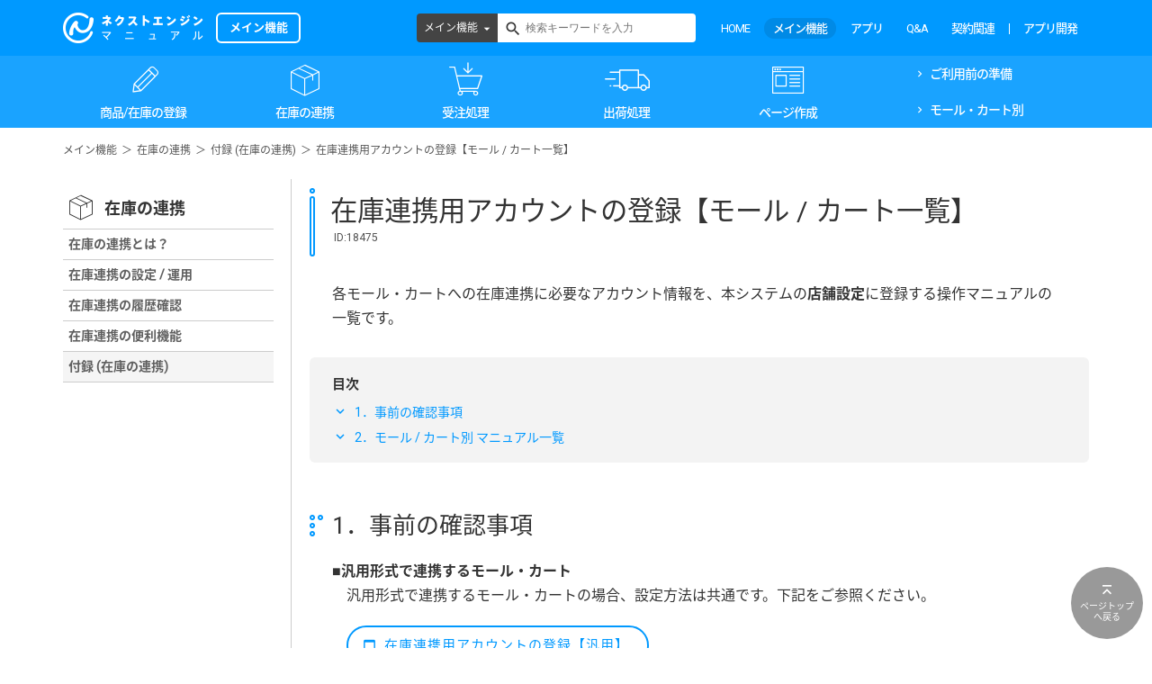

--- FILE ---
content_type: text/html; charset=UTF-8
request_url: https://manual.next-engine.net/main/stock/stock_furoku/18475/
body_size: 55323
content:
<!DOCTYPE html>
<html lang="ja"
	prefix="og: https://ogp.me/ns#" >
<head>

	<!-- Google Tag Manager -->
	<script>(function(w,d,s,l,i){w[l]=w[l]||[];w[l].push({'gtm.start':
	new Date().getTime(),event:'gtm.js'});var f=d.getElementsByTagName(s)[0],
	j=d.createElement(s),dl=l!='dataLayer'?'&l='+l:'';j.async=true;j.src=
	'https://www.googletagmanager.com/gtm.js?id='+i+dl;f.parentNode.insertBefore(j,f);
	})(window,document,'script','dataLayer','GTM-TLMTMZD');</script>
	<!-- End Google Tag Manager -->

	<meta charset="UTF-8">
	<meta name="viewport" content="width=device-width, initial-scale=1">

	<link rel="apple-touch-icon" sizes="180x180" href="/wp-content/themes/shapely-child/assets/favicon/apple-touch-icon.png">
	<link rel="icon" type="image/png" sizes="32x32" href="/wp-content/themes/shapely-child/assets/favicon/favicon-32x32.png">
	<link rel="icon" type="image/png" sizes="192x192" href="/wp-content/themes/shapely-child/assets/favicon/android-chrome-192x192.png">
	<link rel="icon" type="image/png" sizes="16x16" href="/wp-content/themes/shapely-child/assets/favicon/favicon-16x16.png">
	<link rel="manifest" href="/wp-content/themes/shapely-child/assets/favicon/site.webmanifest">
	<link rel="mask-icon" href="/wp-content/themes/shapely-child/assets/favicon/safari-pinned-tab.svg" color="#0099ff">
	<meta name="msapplication-TileColor" content="#ffffff">
	<meta name="theme-color" content="#ffffff">


	<title>在庫連携用アカウントの登録【モール / カート一覧】 | ECサイトの在庫,受注,発注管理 | ネットショップ管理ならネクストエンジン</title>
<meta name='robots' content='noindex,nofollow' />

		<!-- All in One SEO 4.1.0.3 -->
		<link rel="canonical" href="https://manual.next-engine.net/main/stock/stock_furoku/18475/" />
		<meta property="og:site_name" content="ECサイトの在庫,受注,発注管理 | ネットショップ管理ならネクストエンジン | ネクストエンジンは、楽天市場、Yahoo!ショッピング、Amazonなど複数のネットショップ、モールの受注・在庫・ページ管理を一括で行い（一元管理）運営に必要な機能を揃えたクラウド・ASP(SaaS)システム。欲しい機能を作ったり追加したりを可能にしました。さらに便利なネットショップ管理を実現します。" />
		<meta property="og:type" content="article" />
		<meta property="og:title" content="在庫連携用アカウントの登録【モール / カート一覧】 | ECサイトの在庫,受注,発注管理 | ネットショップ管理ならネクストエンジン" />
		<meta property="og:url" content="https://manual.next-engine.net/main/stock/stock_furoku/18475/" />
		<meta property="article:published_time" content="2018-05-25T05:09:27Z" />
		<meta property="article:modified_time" content="2025-08-26T00:56:58Z" />
		<meta name="twitter:card" content="summary" />
		<meta name="twitter:domain" content="manual.next-engine.net" />
		<meta name="twitter:title" content="在庫連携用アカウントの登録【モール / カート一覧】 | ECサイトの在庫,受注,発注管理 | ネットショップ管理ならネクストエンジン" />
		<meta name="twitter:image" content="https://manual.next-engine.net/wp-content/uploads/manual_logo_sns.png" />
		<meta name="google" content="nositelinkssearchbox" />
		<script type="application/ld+json" class="aioseo-schema">
			{"@context":"https:\/\/schema.org","@graph":[{"@type":"WebSite","@id":"https:\/\/manual.next-engine.net\/#website","url":"https:\/\/manual.next-engine.net\/","name":"EC\u30b5\u30a4\u30c8\u306e\u5728\u5eab,\u53d7\u6ce8,\u767a\u6ce8\u7ba1\u7406 | \u30cd\u30c3\u30c8\u30b7\u30e7\u30c3\u30d7\u7ba1\u7406\u306a\u3089\u30cd\u30af\u30b9\u30c8\u30a8\u30f3\u30b8\u30f3","description":"\u30cd\u30af\u30b9\u30c8\u30a8\u30f3\u30b8\u30f3\u306f\u3001\u697d\u5929\u5e02\u5834\u3001Yahoo!\u30b7\u30e7\u30c3\u30d4\u30f3\u30b0\u3001Amazon\u306a\u3069\u8907\u6570\u306e\u30cd\u30c3\u30c8\u30b7\u30e7\u30c3\u30d7\u3001\u30e2\u30fc\u30eb\u306e\u53d7\u6ce8\u30fb\u5728\u5eab\u30fb\u30da\u30fc\u30b8\u7ba1\u7406\u3092\u4e00\u62ec\u3067\u884c\u3044\uff08\u4e00\u5143\u7ba1\u7406\uff09\u904b\u55b6\u306b\u5fc5\u8981\u306a\u6a5f\u80fd\u3092\u63c3\u3048\u305f\u30af\u30e9\u30a6\u30c9\u30fbASP(SaaS)\u30b7\u30b9\u30c6\u30e0\u3002\u6b32\u3057\u3044\u6a5f\u80fd\u3092\u4f5c\u3063\u305f\u308a\u8ffd\u52a0\u3057\u305f\u308a\u3092\u53ef\u80fd\u306b\u3057\u307e\u3057\u305f\u3002\u3055\u3089\u306b\u4fbf\u5229\u306a\u30cd\u30c3\u30c8\u30b7\u30e7\u30c3\u30d7\u7ba1\u7406\u3092\u5b9f\u73fe\u3057\u307e\u3059\u3002","publisher":{"@id":"https:\/\/manual.next-engine.net\/#organization"}},{"@type":"Organization","@id":"https:\/\/manual.next-engine.net\/#organization","name":"EC\u30b5\u30a4\u30c8\u306e\u5728\u5eab,\u53d7\u6ce8,\u767a\u6ce8\u7ba1\u7406 | \u30cd\u30c3\u30c8\u30b7\u30e7\u30c3\u30d7\u7ba1\u7406\u306a\u3089\u30cd\u30af\u30b9\u30c8\u30a8\u30f3\u30b8\u30f3","url":"https:\/\/manual.next-engine.net\/"},{"@type":"BreadcrumbList","@id":"https:\/\/manual.next-engine.net\/main\/stock\/stock_furoku\/18475\/#breadcrumblist","itemListElement":[{"@type":"ListItem","@id":"https:\/\/manual.next-engine.net\/#listItem","position":"1","item":{"@id":"https:\/\/manual.next-engine.net\/#item","name":"\u30db\u30fc\u30e0","description":"\u30cd\u30af\u30b9\u30c8\u30a8\u30f3\u30b8\u30f3\u306f\u3001\u697d\u5929\u5e02\u5834\u3001Yahoo!\u30b7\u30e7\u30c3\u30d4\u30f3\u30b0\u3001Amazon\u306a\u3069\u8907\u6570\u306e\u30cd\u30c3\u30c8\u30b7\u30e7\u30c3\u30d7\u3001\u30e2\u30fc\u30eb\u306e\u53d7\u6ce8\u30fb\u5728\u5eab\u30fb\u30da\u30fc\u30b8\u7ba1\u7406\u3092\u4e00\u62ec\u3067\u884c\u3044\uff08\u4e00\u5143\u7ba1\u7406\uff09\u904b\u55b6\u306b\u5fc5\u8981\u306a\u6a5f\u80fd\u3092\u63c3\u3048\u305f\u30af\u30e9\u30a6\u30c9\u30fbASP(SaaS)\u30b7\u30b9\u30c6\u30e0\u3002\u6b32\u3057\u3044\u6a5f\u80fd\u3092\u4f5c\u3063\u305f\u308a\u8ffd\u52a0\u3057\u305f\u308a\u3092\u53ef\u80fd\u306b\u3057\u307e\u3057\u305f\u3002\u3055\u3089\u306b\u4fbf\u5229\u306a\u30cd\u30c3\u30c8\u30b7\u30e7\u30c3\u30d7\u7ba1\u7406\u3092\u5b9f\u73fe\u3057\u307e\u3059\u3002","url":"https:\/\/manual.next-engine.net\/"},"nextItem":"https:\/\/manual.next-engine.net\/main\/stock\/stock_furoku\/18475\/#listItem"},{"@type":"ListItem","@id":"https:\/\/manual.next-engine.net\/main\/stock\/stock_furoku\/18475\/#listItem","position":"2","item":{"@id":"https:\/\/manual.next-engine.net\/main\/stock\/stock_furoku\/18475\/#item","name":"\u5728\u5eab\u9023\u643a\u7528\u30a2\u30ab\u30a6\u30f3\u30c8\u306e\u767b\u9332\u3010\u30e2\u30fc\u30eb \/ \u30ab\u30fc\u30c8\u4e00\u89a7\u3011","url":"https:\/\/manual.next-engine.net\/main\/stock\/stock_furoku\/18475\/"},"previousItem":"https:\/\/manual.next-engine.net\/#listItem"}]},{"@type":"Person","@id":"https:\/\/manual.next-engine.net\/author\/kameyama-miki\/#author","url":"https:\/\/manual.next-engine.net\/author\/kameyama-miki\/","name":"kameyama.miki","image":{"@type":"ImageObject","@id":"https:\/\/manual.next-engine.net\/main\/stock\/stock_furoku\/18475\/#authorImage","url":"https:\/\/secure.gravatar.com\/avatar\/b8a0cd39631127005b642c28eae18768?s=96&d=mm&r=g","width":"96","height":"96","caption":"kameyama.miki"}},{"@type":"WebPage","@id":"https:\/\/manual.next-engine.net\/main\/stock\/stock_furoku\/18475\/#webpage","url":"https:\/\/manual.next-engine.net\/main\/stock\/stock_furoku\/18475\/","name":"\u5728\u5eab\u9023\u643a\u7528\u30a2\u30ab\u30a6\u30f3\u30c8\u306e\u767b\u9332\u3010\u30e2\u30fc\u30eb \/ \u30ab\u30fc\u30c8\u4e00\u89a7\u3011 | EC\u30b5\u30a4\u30c8\u306e\u5728\u5eab,\u53d7\u6ce8,\u767a\u6ce8\u7ba1\u7406 | \u30cd\u30c3\u30c8\u30b7\u30e7\u30c3\u30d7\u7ba1\u7406\u306a\u3089\u30cd\u30af\u30b9\u30c8\u30a8\u30f3\u30b8\u30f3","inLanguage":"ja","isPartOf":{"@id":"https:\/\/manual.next-engine.net\/#website"},"breadcrumb":{"@id":"https:\/\/manual.next-engine.net\/main\/stock\/stock_furoku\/18475\/#breadcrumblist"},"author":"https:\/\/manual.next-engine.net\/main\/stock\/stock_furoku\/18475\/#author","creator":"https:\/\/manual.next-engine.net\/main\/stock\/stock_furoku\/18475\/#author","datePublished":"2018-05-25T05:09:27+09:00","dateModified":"2025-08-26T00:56:58+09:00"}]}
		</script>
		<!-- All in One SEO -->

<link rel='dns-prefetch' href='//manual.next-engine.net' />
<link rel='dns-prefetch' href='//fonts.googleapis.com' />
<link rel='dns-prefetch' href='//s.w.org' />
<link rel="alternate" type="application/rss+xml" title="ECサイトの在庫,受注,発注管理 | ネットショップ管理ならネクストエンジン &raquo; フィード" href="https://manual.next-engine.net/feed/" />
<link rel="alternate" type="application/rss+xml" title="ECサイトの在庫,受注,発注管理 | ネットショップ管理ならネクストエンジン &raquo; コメントフィード" href="https://manual.next-engine.net/comments/feed/" />
<link rel='stylesheet' id='wp-block-library-css'  href='https://manual.next-engine.net/wp-includes/css/dist/block-library/style.min.css?ver=5.6.16' type='text/css' media='all' />
<link rel='stylesheet' id='wordpress-popular-posts-css-css'  href='https://manual.next-engine.net/wp-content/plugins/wordpress-popular-posts/assets/css/wpp.css?ver=6.4.2' type='text/css' media='all' />
<link rel='stylesheet' id='bootstrap-css'  href='https://manual.next-engine.net/wp-content/themes/shapely/assets/css/bootstrap.min.css?ver=5.6.16' type='text/css' media='all' />
<link rel='stylesheet' id='material-icons-css'  href='https://manual.next-engine.net/wp-content/themes/shapely-child/assets/fonts/material-icons.css?ver=5.6.16' type='text/css' media='all' />
<link rel='stylesheet' id='icon-fonts-css'  href='https://manual.next-engine.net/wp-content/themes/shapely-child/assets/css/icn-fonts.css?ver=5.6.16' type='text/css' media='all' />
<link rel='stylesheet' id='google-fonts-roboto-css'  href='https://fonts.googleapis.com/css?family=Roboto&#038;ver=5.6.16' type='text/css' media='all' />
<link rel='stylesheet' id='google-fonts-noto-css'  href='https://fonts.googleapis.com/earlyaccess/notosansjapanese.css?ver=5.6.16' type='text/css' media='all' />
<link rel='stylesheet' id='shapely-style-css'  href='https://manual.next-engine.net/wp-content/themes/shapely-child/style.css?ver=5.6.16' type='text/css' media='all' />
<link rel='stylesheet' id='custom-parts-css'  href='https://manual.next-engine.net/wp-content/themes/shapely-child/assets/css/parts.css?ver=5.6.16' type='text/css' media='all' />
<link rel='stylesheet' id='font-awesome-css'  href='https://manual.next-engine.net/wp-content/themes/shapely/assets/css/font-awesome.min.css?ver=5.6.16' type='text/css' media='all' />
<link rel='stylesheet' id='flexslider-css'  href='https://manual.next-engine.net/wp-content/themes/shapely/assets/css/flexslider.css?ver=5.6.16' type='text/css' media='all' />
<link rel='stylesheet' id='owl.carousel-css'  href='https://manual.next-engine.net/wp-content/themes/shapely/assets/js/owl-carousel/owl.carousel.min.css?ver=5.6.16' type='text/css' media='all' />
<link rel='stylesheet' id='owl.carousel.theme-css'  href='https://manual.next-engine.net/wp-content/themes/shapely/assets/js/owl-carousel/owl.theme.default.css?ver=5.6.16' type='text/css' media='all' />
<script type='application/json' id='wpp-json'>
{"sampling_active":0,"sampling_rate":100,"ajax_url":"https:\/\/manual.next-engine.net\/wp-json\/wordpress-popular-posts\/v1\/popular-posts","api_url":"https:\/\/manual.next-engine.net\/wp-json\/wordpress-popular-posts","ID":18475,"token":"b9d31fa331","lang":0,"debug":0}
</script>
<script type='text/javascript' src='https://manual.next-engine.net/wp-content/plugins/wordpress-popular-posts/assets/js/wpp.min.js?ver=6.4.2' id='wpp-js-js'></script>
<script type='text/javascript' src='https://manual.next-engine.net/wp-includes/js/jquery/jquery.min.js?ver=3.5.1' id='jquery-core-js'></script>
<script type='text/javascript' src='https://manual.next-engine.net/wp-includes/js/jquery/jquery-migrate.min.js?ver=3.3.2' id='jquery-migrate-js'></script>
<link rel="https://api.w.org/" href="https://manual.next-engine.net/wp-json/" /><link rel="EditURI" type="application/rsd+xml" title="RSD" href="https://manual.next-engine.net/xmlrpc.php?rsd" />
<link rel="wlwmanifest" type="application/wlwmanifest+xml" href="https://manual.next-engine.net/wp-includes/wlwmanifest.xml" /> 
<meta name="generator" content="WordPress 5.6.16" />
<link rel='shortlink' href='https://manual.next-engine.net/?p=18475' />
<link rel="alternate" type="application/json+oembed" href="https://manual.next-engine.net/wp-json/oembed/1.0/embed?url=https%3A%2F%2Fmanual.next-engine.net%2Fmain%2Fstock%2Fstock_furoku%2F18475%2F" />
<link rel="alternate" type="text/xml+oembed" href="https://manual.next-engine.net/wp-json/oembed/1.0/embed?url=https%3A%2F%2Fmanual.next-engine.net%2Fmain%2Fstock%2Fstock_furoku%2F18475%2F&#038;format=xml" />
            <style id="wpp-loading-animation-styles">@-webkit-keyframes bgslide{from{background-position-x:0}to{background-position-x:-200%}}@keyframes bgslide{from{background-position-x:0}to{background-position-x:-200%}}.wpp-widget-placeholder,.wpp-widget-block-placeholder,.wpp-shortcode-placeholder{margin:0 auto;width:60px;height:3px;background:#dd3737;background:linear-gradient(90deg,#dd3737 0%,#571313 10%,#dd3737 100%);background-size:200% auto;border-radius:3px;-webkit-animation:bgslide 1s infinite linear;animation:bgslide 1s infinite linear}</style>
            <style type="text/css"></style><meta name="redi-version" content="1.2.7" />		<style type="text/css" id="wp-custom-css">
			.qa-006 {
    max-width: ;
    margin-bottom: 5px;
    border-bottom: 2px solid #d6dde3;
}

.qa-006 summary {
    display: flex;
    justify-content: space-between;
    align-items: center;
    position: relative;
    padding: 1em 2em 1em 3em;
    color: #333333;
    font-weight: 600;
    cursor: pointer;
}

.qa-006 summary::before,
.qa-006 p::before {
    position: absolute;
    left: 1em;
    font-weight: 600;
    font-size: 1.3em;
}

.qa-006 summary::before {
    color: #75bbff;
    content: "Q";
}

.qa-006 summary::after {
    transform: translateY(-25%) rotate(45deg);
    width: 7px;
    height: 7px;
    margin-left: 10px;
    border-bottom: 3px solid #333333b3;
    border-right: 3px solid #333333b3;
    content: '';
    transition: transform .5s;
}

.qa-006[open] summary::after {
    transform: rotate(225deg);
}

.qa-006 p {
    position: relative;
    transform: translateY(-10px);
    opacity: 0;
    margin: 0;
    padding: .3em 3em 1.5em;
    color: #333;
    transition: transform .5s, opacity .5s;
}

.qa-006[open] p {
    transform: none;
    opacity: 1;
}

.qa-006 p::before {
    color: #ff8d8d;
    line-height: 1.2;
    content: "A";
}

pre {
　padding: 1em;　/* 内側の余白 */
　margin: 0 0 1.5em;　/* 外側の余白 */
　border: solid 1px #eaedf2;　/* 枠線 */
　background: #f3f6fc;　/* 背景色 */
　color: #54687c;　/* 文字色 */
}

/* 回答の最初のpタグのみにAを付与 */
.qa-006 p:first-of-type::before {
    color: #ff8d8d;
    line-height: 1.2;
    content: "A";
}

/* それ以外のpタグにはAを付けない */
.qa-006 p::before {
    content: none;
}

.accordion-004 {
    max-width: 100%;
    margin-bottom: 7px;
    border: 2px solid #d0d0d0;
    border-radius: 5px;
}

.accordion-004 summary {
    display: flex;
    justify-content: space-between;
    align-items: center;
    position: relative;
    padding: 1em 2em;
    color: #333333;
    font-weight: 600;
    cursor: pointer;
}

.accordion-004 summary::after {
  content: "";
  display: block;
  border-bottom: 1px solid #ccc;
  margin: 0.5em 0;
}


.accordion-004 summary::-webkit-details-marker {
    display: none;
}

.accordion-004 summary::after {
    transform: translateY(-25%) rotate(45deg);
    width: 7px;
    height: 7px;
    margin-left: 10px;
    border-bottom: 3px solid #333333b3;
    border-right: 3px solid #333333b3;
    content: '';
    transition: transform .3s;
}

.accordion-004[open] summary::after {
    transform: rotate(225deg);
}

.accordion-004 p {
    transform: translateY(-10px);
    opacity: 0;
    margin: 0;
    padding: .3em 2em 0.3em;
    color: #333333;
    transition: transform .5s, opacity .5s;
}

.accordion-004[open] p {
    transform: none;
    opacity: 1;
}

/************************************
 * マニュアルページ用カスタムCSS 開始
 ************************************/

/* ▼ テーブルの基本設定（共通） */
.manual-table-modern {
  width: 100%;
  border-collapse: separate !important;
  border-spacing: 0 10px;
  font-family: "Helvetica Neue", Arial, "Hiragino Kaku Gothic ProN", "Hiragino Sans", Meiryo, sans-serif;
}
.manual-table-modern thead th {
  padding: 12px 15px;
  text-align: center;
  font-weight: bold;
  color: #ffffff;
  border: none;
}
.manual-table-modern thead th:first-child { border-radius: 8px 0 0 8px; }
.manual-table-modern thead th:last-child { border-radius: 0 8px 8px 0; }
.manual-table-modern tbody td {
  padding: 20px;
  vertical-align: middle;
  transition: all 0.2s ease-in-out;
  border: none;
}
.manual-table-modern tbody tr td:first-child { border-radius: 8px 0 0 8px; }
.manual-table-modern tbody tr td:last-child { border-radius: 0 8px 8px 0; }
.manual-table-modern tbody tr:hover td {
  transform: translateY(-3px);
  box-shadow: 0 5px 15px rgba(0,0,0,0.1) !important;
}
.manual-table-modern .cell-details ul { margin: 0; padding-left: 18px; }
.manual-table-modern .cell-details li { margin-bottom: 4px; }
.manual-table-modern .item-required { color: #d9534f; font-weight: bold; }
.manual-table-modern .cell-video a {
  display: inline-block;
  background-color: #f1f3f4;
  color: #3c4043;
  padding: 6px 14px;
  border-radius: 15px;
  text-decoration: none;
  font-weight: 500;
  font-size: 1.1em;
  margin: 4px;
  transition: background-color 0.2s;
}
.manual-table-modern .cell-video a:hover { background-color: #e8eaed; }

/* ▼ ブルー系の配色 */
.manual-table-blue .manual-table-modern thead th { background-color: #0099ff; }
.manual-table-blue .manual-table-modern tbody td { background-color: #ffffff; box-shadow: 0 2px 5px rgba(0,0,0,0.07); }
.manual-table-blue .manual-table-modern .cell-no { background-color: #0099ff; color: #ffffff; text-align: center; font-weight: bold; font-size: 1.2em; }
.manual-table-blue .manual-table-modern .cell-summary { background-color: #e6f3ff; font-weight: bold; }
.manual-table-blue .manual-table-modern .cell-details { color: #333333; }
.manual-table-blue .manual-table-modern .cell-video { text-align: center; }

/************************************
 * マニュアルページ用カスタムCSS 終了
 ************************************/		</style>
		</head>

<body id="contents-main" class="main-template-default single single-main postid-18475 has-sidebar-right">

	<!-- Google Tag Manager (noscript) -->
	<noscript><iframe src="https://www.googletagmanager.com/ns.html?id=GTM-TLMTMZD"
	height="0" width="0" style="display:none;visibility:hidden"></iframe></noscript>
	<!-- End Google Tag Manager (noscript) -->

<div id="page" class="site">
	<a class="skip-link screen-reader-text" href="#content">Skip to content</a>

	<header id="masthead" class="site-header" role="banner">
		<div class="nav-container">
			<nav id="site-navigation" class="main-navigation" role="navigation">
				<div class="container nav-bar">
					<div class="header-inner">
						<div class="module left site-title-container">
							<a href="/main/" class="header-logo hide-oemuser">
								<img src="/wp-content/uploads/manual_logo.png" alt="ネクストエンジンマニュアル">
								<span class="logo-posttype post-main">メイン機能</span>
							</a>
							<!-- ▼OEM logo -->
							<a href="/main/" class="header-logo show-oemuser">
								<img src="https://manual.next-engine.net/wp-content/themes/shapely-child/assets/img/logo_oem.png" alt="使い方マニュアル">
							</a>
						</div>
						<div class="module widget-handle mobile-toggle right visible-sm visible-xs">
						</div>

						<!-- ▼tablet & sp close -->
						<div class="module-group right header-menu hide-oemuser">
							<div class="module left">
								<div class="collapse navbar-collapse navbar-ex1-collapse"><ul id="menu" class="menu"><li id="menu-item-3344" class="menu-item menu-item-type-custom menu-item-object-custom menu-item-3344"><a title="HOME" href="/">HOME</a></li>
<li id="menu-item-3345" class="menu-item menu-item-type-custom menu-item-object-custom menu-item-3345"><a title="メイン機能" href="/main/">メイン機能</a></li>
<li id="menu-item-19113" class="menu-item menu-item-type-custom menu-item-object-custom menu-item-19113"><a title="アプリ" href="/app/">アプリ</a></li>
<li id="menu-item-3346" class="menu-item menu-item-type-custom menu-item-object-custom menu-item-3346"><a title="Q&amp;A" href="/faq/">Q&#038;A</a></li>
<li id="menu-item-3605" class="menu-item menu-item-type-post_type menu-item-object-page menu-item-3605"><a title="契約関連" href="https://manual.next-engine.net/keiyaku/">契約関連</a></li>
<li id="menu-item-54718" class="menu-item menu-item-type-post_type menu-item-object-page menu-item-54718"><a title="アプリ開発" href="https://manual.next-engine.net/partner/">アプリ開発</a></li>
</ul></div>							</div>
						</div>

						<div class="mod-search-header navbar-collapse">
							<form role="search" method="get" id="searchform" class="searchform" action="/">
	<div class="box-search-form">
		<div class="dropdown-posttype js-pulldown">
			<a href="javascript:void(0)" class="search-pulldown">
				<span class="hide-oemuser">すべて</span><span class="show-oemuser">メイン機能</span>
			</a>
			<ul class="dropdown-menu">
				<li class="hide-oemuser"><a href="javascript:void(0)" class="all" data-url="/">すべて</a></li>
				<li><a href="javascript:void(0)" class="main" data-url="/main/">メイン機能</a></li>
				<li class="hide-oemuser"><a href="javascript:void(0)" class="app" data-url="/app/">アプリ</a></li>
				<li class="hide-oemuser"><a href="javascript:void(0)" class="faq" data-url="/faq/">Q&amp;A</a></li>
			</ul>
		</div>
		<input type="text" value="" name="s" id="s" placeholder="検索キーワードを入力" class="search-textbox" />
		<button class="search-btn" id="searchsubmit"></button>
	</div>
</form>						</div>
					</div><!-- /.header-menu -->
				</div>

				<div class="wrp-gnav post-main">
					<div class="container nav-bar">
						<div class="gnav-inner">
							<div class="global-nav clear">
								<div class="collapse navbar-collapse navbar-ex1-collapse"><ul id="menu" class="menu"><li id="menu-item-3359" class="menu-item menu-item-type-taxonomy menu-item-object-main_category menu-item-has-children menu-item-3359 dropdown"><a title="商品/在庫の登録" href="https://manual.next-engine.net/main/category/product/">商品/在庫の登録 </a><span class="dropdown-toggle shapely-dropdown" data-toggle="dropdown"><i class="fa fa-angle-down" aria-hidden="true"></i></span>
<ul role="menu" class=" dropdown-menu">
	<li id="menu-item-3360" class="menu-item menu-item-type-taxonomy menu-item-object-main_category menu-item-3360"><a title="商品の登録とは？" href="https://manual.next-engine.net/main/category/product/prd_shohin-overview/">商品の登録とは？</a></li>
	<li id="menu-item-3361" class="menu-item menu-item-type-taxonomy menu-item-object-main_category menu-item-3361"><a title="商品コードのルール" href="https://manual.next-engine.net/main/category/product/prd_shohin-code/">商品コードのルール</a></li>
	<li id="menu-item-3362" class="menu-item menu-item-type-taxonomy menu-item-object-main_category menu-item-3362"><a title="商品の登録" href="https://manual.next-engine.net/main/category/product/prd_shohin-touroku/">商品の登録</a></li>
	<li id="menu-item-3363" class="menu-item menu-item-type-taxonomy menu-item-object-main_category menu-item-3363"><a title="セット商品の登録" href="https://manual.next-engine.net/main/category/product/prd_set-touroku/">セット商品の登録</a></li>
	<li id="menu-item-3365" class="menu-item menu-item-type-taxonomy menu-item-object-main_category menu-item-3365"><a title="在庫数の登録" href="https://manual.next-engine.net/main/category/product/prd_zaiko-touroku/">在庫数の登録</a></li>
	<li id="menu-item-50974" class="menu-item menu-item-type-custom menu-item-object-custom menu-item-50974"><a title="拠点ごとの在庫管理" href="/main/category/product/prd_zaiko-kyoten/">拠点ごとの在庫管理</a></li>
	<li id="menu-item-3366" class="menu-item menu-item-type-taxonomy menu-item-object-main_category menu-item-3366"><a title="発注 / 仕入機能" href="https://manual.next-engine.net/main/category/product/prd_hatchu-siire/">発注 / 仕入機能</a></li>
	<li id="menu-item-3367" class="menu-item menu-item-type-taxonomy menu-item-object-main_category menu-item-3367"><a title="在庫の棚卸" href="https://manual.next-engine.net/main/category/product/prd_tanaoroshi/">在庫の棚卸</a></li>
	<li id="menu-item-3726" class="menu-item menu-item-type-taxonomy menu-item-object-main_category menu-item-3726"><a title="商品データの確認 / 出力" href="https://manual.next-engine.net/main/category/product/prd_data/">商品データの確認 / 出力</a></li>
</ul>
</li>
<li id="menu-item-3368" class="menu-item menu-item-type-taxonomy menu-item-object-main_category current-main-ancestor menu-item-has-children menu-item-3368 dropdown"><a title="在庫の連携" href="https://manual.next-engine.net/main/category/stock/">在庫の連携 </a><span class="dropdown-toggle shapely-dropdown" data-toggle="dropdown"><i class="fa fa-angle-down" aria-hidden="true"></i></span>
<ul role="menu" class=" dropdown-menu">
	<li id="menu-item-3369" class="menu-item menu-item-type-taxonomy menu-item-object-main_category menu-item-3369"><a title="在庫の連携とは？" href="https://manual.next-engine.net/main/category/stock/stk_overview/">在庫の連携とは？</a></li>
	<li id="menu-item-3370" class="menu-item menu-item-type-taxonomy menu-item-object-main_category menu-item-3370"><a title="在庫連携の設定 / 運用" href="https://manual.next-engine.net/main/category/stock/stk_settei-unyou/">在庫連携の設定 / 運用</a></li>
	<li id="menu-item-3371" class="menu-item menu-item-type-taxonomy menu-item-object-main_category menu-item-3371"><a title="在庫連携の履歴確認" href="https://manual.next-engine.net/main/category/stock/stk_logs/">在庫連携の履歴確認</a></li>
	<li id="menu-item-3372" class="menu-item menu-item-type-taxonomy menu-item-object-main_category menu-item-3372"><a title="在庫連携の便利機能" href="https://manual.next-engine.net/main/category/stock/stk_benri/">在庫連携の便利機能</a></li>
	<li id="menu-item-19027" class="menu-item menu-item-type-taxonomy menu-item-object-main_category current-main-ancestor current-menu-parent current-main-parent menu-item-19027"><a title="付録 (在庫の連携)" href="https://manual.next-engine.net/main/category/stock/stock_furoku/">付録 (在庫の連携)</a></li>
</ul>
</li>
<li id="menu-item-3373" class="menu-item menu-item-type-taxonomy menu-item-object-main_category menu-item-has-children menu-item-3373 dropdown"><a title="受注処理" href="https://manual.next-engine.net/main/category/orders/">受注処理 </a><span class="dropdown-toggle shapely-dropdown" data-toggle="dropdown"><i class="fa fa-angle-down" aria-hidden="true"></i></span>
<ul role="menu" class=" dropdown-menu">
	<li id="menu-item-3374" class="menu-item menu-item-type-taxonomy menu-item-object-main_category menu-item-3374"><a title="受注処理とは？" href="https://manual.next-engine.net/main/category/orders/ord_overview/">受注処理とは？</a></li>
	<li id="menu-item-3375" class="menu-item menu-item-type-taxonomy menu-item-object-main_category menu-item-3375"><a title="受注取込と受注処理" href="https://manual.next-engine.net/main/category/orders/ord_torikomi-shori/">受注取込と受注処理</a></li>
	<li id="menu-item-3599" class="menu-item menu-item-type-taxonomy menu-item-object-main_category menu-item-3599"><a title="受注伝票の操作" href="https://manual.next-engine.net/main/category/orders/ord_denpyo/">受注伝票の操作</a></li>
	<li id="menu-item-3376" class="menu-item menu-item-type-taxonomy menu-item-object-main_category menu-item-3376"><a title="メール管理" href="https://manual.next-engine.net/main/category/orders/ord_mail/">メール管理</a></li>
	<li id="menu-item-3377" class="menu-item menu-item-type-taxonomy menu-item-object-main_category menu-item-3377"><a title="外部システムとの連携" href="https://manual.next-engine.net/main/category/orders/ord_system-renkei/">外部システムとの連携</a></li>
	<li id="menu-item-52850" class="menu-item menu-item-type-custom menu-item-object-custom menu-item-52850"><a title="顧客管理" href="/main/category/orders/ord_kokyaku/">顧客管理</a></li>
	<li id="menu-item-3378" class="menu-item menu-item-type-taxonomy menu-item-object-main_category menu-item-3378"><a title="受注データの分析" href="https://manual.next-engine.net/main/category/orders/ord_data/">受注データの分析</a></li>
	<li id="menu-item-19028" class="menu-item menu-item-type-taxonomy menu-item-object-main_category menu-item-19028"><a title="付録 (受注処理)" href="https://manual.next-engine.net/main/category/orders/orders_furoku/">付録 (受注処理)</a></li>
</ul>
</li>
<li id="menu-item-3381" class="menu-item menu-item-type-taxonomy menu-item-object-main_category menu-item-has-children menu-item-3381 dropdown"><a title="出荷処理" href="https://manual.next-engine.net/main/category/shipment/">出荷処理 </a><span class="dropdown-toggle shapely-dropdown" data-toggle="dropdown"><i class="fa fa-angle-down" aria-hidden="true"></i></span>
<ul role="menu" class=" dropdown-menu">
	<li id="menu-item-3384" class="menu-item menu-item-type-taxonomy menu-item-object-main_category menu-item-3384"><a title="出荷処理の設定 / 運用" href="https://manual.next-engine.net/main/category/shipment/shp_settei-unyou/">出荷処理の設定 / 運用</a></li>
	<li id="menu-item-3385" class="menu-item menu-item-type-taxonomy menu-item-object-main_category menu-item-3385"><a title="欠品・不良品・返品" href="https://manual.next-engine.net/main/category/shipment/shp_keppin/">欠品・不良品・返品</a></li>
	<li id="menu-item-3386" class="menu-item menu-item-type-taxonomy menu-item-object-main_category menu-item-3386"><a title="外部システムとの連携" href="https://manual.next-engine.net/main/category/shipment/shp_system-renkei/">外部システムとの連携</a></li>
	<li id="menu-item-40170" class="menu-item menu-item-type-taxonomy menu-item-object-main_category menu-item-40170"><a title="付録 (出荷処理)" href="https://manual.next-engine.net/main/category/shipment/shp_furoku/">付録 (出荷処理)</a></li>
</ul>
</li>
<li id="menu-item-3387" class="menu-item menu-item-type-taxonomy menu-item-object-main_category menu-item-has-children menu-item-3387 dropdown"><a title="ページ作成" href="https://manual.next-engine.net/main/category/page/">ページ作成 </a><span class="dropdown-toggle shapely-dropdown" data-toggle="dropdown"><i class="fa fa-angle-down" aria-hidden="true"></i></span>
<ul role="menu" class=" dropdown-menu">
	<li id="menu-item-3388" class="menu-item menu-item-type-taxonomy menu-item-object-main_category menu-item-3388"><a title="ページ作成とは？" href="https://manual.next-engine.net/main/category/page/pg_overview/">ページ作成とは？</a></li>
	<li id="menu-item-3389" class="menu-item menu-item-type-taxonomy menu-item-object-main_category menu-item-3389"><a title="ページ作成の設定" href="https://manual.next-engine.net/main/category/page/pg_settei/">ページ作成の設定</a></li>
	<li id="menu-item-3390" class="menu-item menu-item-type-taxonomy menu-item-object-main_category menu-item-3390"><a title="基本データの登録 / 更新" href="https://manual.next-engine.net/main/category/page/pg_master/">基本データの登録 / 更新</a></li>
	<li id="menu-item-3391" class="menu-item menu-item-type-taxonomy menu-item-object-main_category menu-item-3391"><a title="ページの作成 / 更新" href="https://manual.next-engine.net/main/category/page/pg_sakusei-koushin/">ページの作成 / 更新</a></li>
	<li id="menu-item-3392" class="menu-item menu-item-type-taxonomy menu-item-object-main_category menu-item-3392"><a title="画像ファイルの登録" href="https://manual.next-engine.net/main/category/page/pg_gazou/">画像ファイルの登録</a></li>
</ul>
</li>
</ul></div>							</div>
							<div class="global-subnav clear">
								<div class="collapse navbar-collapse navbar-ex1-collapse"><ul id="menu" class="menu"><li id="menu-item-3395" class="menu-item menu-item-type-taxonomy menu-item-object-main_category menu-item-3395"><a title="ご利用前の準備" href="https://manual.next-engine.net/main/category/starter/">ご利用前の準備</a></li>
<li id="menu-item-3602" class="menu-item menu-item-type-taxonomy menu-item-object-main_category menu-item-3602"><a title="モール・カート別" href="https://manual.next-engine.net/main/category/mall-cart/">モール・カート別</a></li>
</ul></div>							</div>
						</div>
					</div>
				</div><!-- gnav -->
			</nav><!-- #site-navigation -->
		</div>
	</header><!-- #masthead -->

	<div id="content" class="main-container ">
		    <div class="container">
        <ol class="mod-breadcrumb-list"><li><a href="/main/">メイン機能</a></li><li><a href="https://manual.next-engine.net/main/category/stock/">在庫の連携</a></li><li><a href="https://manual.next-engine.net/main/category/stock/stock_furoku/">付録 (在庫の連携)</a></li><li>在庫連携用アカウントの登録【モール / カート一覧】</li></ol>    </div>

		<section class="content-area ">
			<div id="main" class="container"
				 role="main">

	<div class="row">
		<div id="primary" class="col-md-9 mb-xs-24">			<div class="entry-content">
				
								<h1 class="ttl-page post-title">
					在庫連携用アカウントの登録【モール / カート一覧】										<span class="management-id">ID:18475</span>
									</h1>
				
								<div class="mod-parts-lead parts-html">
					<p>各モール・カートへの在庫連携に必要なアカウント情報を、本システムの<strong>店舗設定</strong>に登録する操作マニュアルの一覧です。</p>
				</div>
				
								<div class="mod-parts-index js-index-list">
				</div>
				
								<div class="wrp-parts-content">

						<h2 id="a1">1．事前の確認事項</h2>
							<div class="mod-parts-html parts-html">
							<p style="padding-left: 1em;text-indent: -1em"><strong>■汎用形式で連携するモール・カート</strong><br />
汎用形式で連携するモール・カートの場合、設定方法は共通です。下記をご参照ください。</p>
<p class="mod-btn" style="margin-left: 1em"><a class="btn icn-in-blank" href="/main/stock/stk_settei-unyou/zaiko_hanyo/4975/" target="_blank" rel="noopener">在庫連携用アカウントの登録【汎用】</a></p>
<p style="padding-left: 1em;text-indent: -1em"><strong>■問い合わせ先が通販サイト提供元の場合</strong><br />
上記に該当せず、かつ本ページに記載のないモール・カートの場合は通販サイト提供元にお問合せください。<br />
(例：Kaago、easy my shop、EverCart など)</p>
<p style="padding-left: 1em;text-indent: -1em"><strong>■在庫連携非対応のモール・カート</strong><br />
ヤマダモールは在庫連携非対応です。(受注処理のみご利用いただけます。)</p>
						</div>
							<h2 id="a2">2．モール / カート別 マニュアル一覧</h2>
							<div class="mod-parts-html parts-html">
							<div class="mod-parts-guide guide-open">
<div class="box-guide">
<dl>
<dt>あ行</dt>
<dd>
<ul class="clear">
<li><a class="link icn-in-blank" href="/main/stock/stk_settei-unyou/zaiko_eccube2131/5932/" target="_blank" rel="noopener">EC-CUBE 2.13.1 / 2.12</a></li>
<li><a class="link icn-in-blank" href="/main/stock/stk_settei-unyou/zaiko_ebisumart/15077/" target="_blank" rel="noopener">EBISUMART</a></li>
<li><a class="link icn-in-blank" href="/main/stock/stk_settei-unyou/zaiko_ochanoko/5545/" target="_blank" rel="noopener">おちゃのこネット</a></li>
</ul>
</dd>
</dl>
<dl>
<dt>か行</dt>
<dd>
<ul class="clear">
<li><a class="link icn-in-blank" href="/main/stock/stk_settei-unyou/zaiko_colorme/5651/" target="_blank" rel="noopener">カラーミーショップ</a></li>
<li><a class="link icn-in-blank" href="/main/stock/stk_settei-unyou/zaiko_qoo10/4782/" target="_blank" rel="noopener">Qoo10</a></li>
</ul>
</dd>
</dl>
<dl>
<dt>さ行</dt>
<dd>
<ul class="clear">
<li><a class="link icn-in-blank" href="/main/stock/stk_settei-unyou/zaiko_shopserve/5942/" target="_blank" rel="noopener">ショップサーブ</a></li>
<li><a class="link icn-in-blank" href="/main/stock/stk_settei-unyou/zaiko_shoplist/4791/" target="_blank" rel="noopener">SHOPLIST</a></li>
<li><a class="link icn-in-blank" href="/main/stock/stk_settei-unyou/zaiko_superdelivery/6646/" target="_blank" rel="noopener">SUPER DELIVERY</a></li>
<li><a class="link icn-in-blank" href="/main/stock/stk_settei-unyou/zaiko_zencart/13844/" target="_blank" rel="noopener">Zen Cart Pro-R</a></li>
</ul>
</dd>
</dl>
<dl>
<dt>な行</dt>
<dd>
<ul class="clear">
<li><a class="link icn-in-blank" href="/main/stock/stk_settei-unyou/zaiko_netsea/4956/" target="_blank" rel="noopener">NETSEA</a></li>
</ul>
</dd>
</dl>
<dl>
<dt>は行</dt>
<dd>
<ul class="clear">
<li><a class="link icn-in-blank" href="/main/stock/stk_settei-unyou/zaiko_bcart/15082/" target="_blank" rel="noopener">Bカート</a></li>
<li><a class="link icn-in-blank" href="/main/stock/stk_settei-unyou/zaiko_futureshop2/7492/" target="_blank" rel="noopener">futureshop</a></li>
<li><a class="link icn-in-blank" href="/main/stock/stk_settei-unyou/zaiko_rpst-precs/15742/" target="_blank" rel="noopener">PRECS</a></li>
</ul>
</dd>
</dl>
<dl>
<dt>ま行</dt>
<dd>
<ul class="clear">
<li><a class="link icn-in-blank" href="/main/stock/stk_settei-unyou/zaiko_multi-domain/13826/" target="_blank" rel="noopener">マルチドメインカート</a></li>
<li><a class="link icn-in-blank" href="/main/stock/stk_settei-unyou/zaiko_makeshop/7844/" target="_blank" rel="noopener">makeshop</a></li>
</ul>
</dd>
</dl>
<dl>
<dt>や行</dt>
<dd>
<ul class="clear">
<li><a class="link icn-in-blank" href="/main/stock/stk_settei-unyou/zaiko_yahoo/11101/" target="_blank" rel="noopener">Yahoo!ショッピング</a></li>
</ul>
</dd>
</dl>
<dl>
<dt>ら行</dt>
<dd>
<ul class="clear">
<li><a class="link icn-in-blank" href="/main/stock/stk_settei-unyou/zaiko_rakuten/10655/" target="_blank" rel="noopener">楽天市場</a></li>
<li><a class="link icn-in-blank" href="/main/stock/stk_settei-unyou/zaiko_rpst-precs/15742/" target="_blank" rel="noopener">リピストXROSS</a></li>
</ul>
</dd>
</dl>
<dl>
<dt>わ行</dt>
<dd>
<ul class="clear">
<li><a class="link icn-in-blank" href="/main/stock/stk_settei-unyou/zaiko_wisecart/14335/" target="_blank" rel="noopener">WISECART</a></li>
<li><a class="link icn-in-blank" href="/main/stock/stk_settei-unyou/zaiko_wowma/6744/" target="_blank" rel="noopener">Wowma!(旧ﾏｲﾍﾟｰｼﾞ)</a></li>
<li><a class="link icn-in-blank" href="/main/stock/stk_settei-unyou/zaiko_wow-ma/25734/" target="_blank" rel="noopener">au PAY マーケット</a></li>
</ul>
</dd>
</dl>
</div>
</div>
						</div>
	
				</div><!-- .wrp-parts-content -->
				
								<div class="wrp-recommend">
					<div class="mod-recommend-main">
						<h3 class="sttl-recommend">関連するメイン機能の記事</h3>

					<p class="list-recommend"><a href="https://manual.next-engine.net/main/stock/stock_furoku/18476/">API認証情報の登録【モール / カート一覧】</a></p>
					<p class="list-recommend"><a href="https://manual.next-engine.net/main/stock/stock_furoku/18477/">在庫連携対象となる商品データの出力【モール / カート一覧】</a></p>
					<p class="list-recommend"><a href="https://manual.next-engine.net/main/stock/stock_furoku/51627/">在庫連携対象となる商品データの取込【モール / カート一覧】</a></p>
					<p class="list-recommend"><a href="https://manual.next-engine.net/main/stock/stock_furoku/12708/">受注メールの取込設定 【モール / カート一覧】</a></p>


				</div><!-- .mod-recommend-main -->

				<div class="mod-recommend-app hide-oemuser">
				<h3 class="sttl-recommend">関連するアプリの記事</h3>

					<p class="list-recommend"><a href="https://manual.next-engine.net/app/shopify/43811/">店舗の追加 / 店舗情報の変更</a></p>
					<p class="list-recommend"><a href="https://manual.next-engine.net/app/shopify/43803/">在庫連携ご利用時の注意(必読)</a></p>
					<p class="list-recommend"><a href="https://manual.next-engine.net/app/tiktokshop/61094/">商品コードのルール</a></p>
					<p class="list-recommend"><a href="https://manual.next-engine.net/app/shopify/44509/">本アプリでできること</a></p>
					<p class="list-recommend"><a href="https://manual.next-engine.net/app/shopify/43813/">配送方法の追加 / 変更</a></p>


					</div><!-- .mod-recommend-app -->

				<div class="mod-recommend-faq hide-oemuser">
				<h3 class="sttl-recommend">関連するQ&Aの記事</h3>

					<p class="list-recommend"><a href="https://manual.next-engine.net/faq/stock/37547/">モール商品一括登録をしたら、商品情報(商品マスタ)も同時に登録されますか。</a></p>
					<p class="list-recommend"><a href="https://manual.next-engine.net/faq/app/44642/">一部商品に関して、Shopifyとの在庫連携ができません。原因は何でしょうか？</a></p>
					<p class="list-recommend"><a href="https://manual.next-engine.net/faq/stock/37164/">Shopify自動連携アプリにて無限売り商品の在庫連携を行った場合、Shopify側はどのように更新されますか。</a></p>
					<p class="list-recommend"><a href="https://manual.next-engine.net/faq/app/36478/">「Yahoo!オークション自動連携アプリ」でできることを教えてください。</a></p>
					<p class="list-recommend"><a href="https://manual.next-engine.net/faq/stock/805/">無限売りの設定をした商品を含む受注伝票が[引当待ち]ステータスで止まってしまいます。何が原因ですか？</a></p>


					</div><!-- .mod-recommend-faq -->
				</div><!-- .wrp-recommend -->			</div><!-- .entry-content -->
		
		</div><!-- #primary -->

		
<aside id="secondary" class="wrp-sidebar widget-area col-md-3" role="complementary">
	<h2 class="ttl-side ttl-slug-stock">在庫の連携</h2>
	<ul class="sidebar-category js-main-sidebar"
	data-lavel2="cat-item-495"
	data-lavel3="">
		<li class="cat-item cat-item-146"><a href="https://manual.next-engine.net/main/category/stock/stk_overview/">在庫の連携とは？</a>
</li>
	<li class="cat-item cat-item-147"><a href="https://manual.next-engine.net/main/category/stock/stk_settei-unyou/">在庫連携の設定 / 運用</a>
<ul class='children'>
	<li class="cat-item cat-item-310"><a href="https://manual.next-engine.net/main/category/stock/stk_settei-unyou/zaiko_amazon/">Amazon</a>
</li>
	<li class="cat-item cat-item-311"><a href="https://manual.next-engine.net/main/category/stock/stk_settei-unyou/zaiko_amazon-usa/">Amazon (USA)</a>
</li>
	<li class="cat-item cat-item-698"><a href="https://manual.next-engine.net/main/category/stock/stk_settei-unyou/zaiko_anamall/">ANA Mall</a>
</li>
	<li class="cat-item cat-item-312"><a href="https://manual.next-engine.net/main/category/stock/stk_settei-unyou/zaiko_ebay/">eBay</a>
</li>
	<li class="cat-item cat-item-486"><a href="https://manual.next-engine.net/main/category/stock/stk_settei-unyou/zaiko_wow-ma/">au PAY マーケット </a>
</li>
	<li class="cat-item cat-item-314"><a href="https://manual.next-engine.net/main/category/stock/stk_settei-unyou/zaiko_kaago/">Kaago</a>
</li>
	<li class="cat-item cat-item-709"><a href="https://manual.next-engine.net/main/category/stock/stk_settei-unyou/zaiko_kauche/">カウシェ</a>
</li>
	<li class="cat-item cat-item-315"><a href="https://manual.next-engine.net/main/category/stock/stk_settei-unyou/zaiko_qoo10/">Qoo10</a>
</li>
	<li class="cat-item cat-item-664"><a href="https://manual.next-engine.net/main/category/stock/stk_settei-unyou/zaiko_giftmall/">ギフトモール</a>
</li>
	<li class="cat-item cat-item-316"><a href="https://manual.next-engine.net/main/category/stock/stk_settei-unyou/zaiko_shoplist/">SHOPLIST</a>
</li>
	<li class="cat-item cat-item-713"><a href="https://manual.next-engine.net/main/category/stock/stk_settei-unyou/zaiko_jalmall/">JAL Mall</a>
</li>
	<li class="cat-item cat-item-318"><a href="https://manual.next-engine.net/main/category/stock/stk_settei-unyou/zaiko_superdelivery/">SUPER DELIVERY</a>
</li>
	<li class="cat-item cat-item-632"><a href="https://manual.next-engine.net/main/category/stock/stk_settei-unyou/zaiko_smasell/">SMASELL</a>
</li>
	<li class="cat-item cat-item-654"><a href="https://manual.next-engine.net/main/category/stock/stk_settei-unyou/zaiko_zenplus/">Zenplus</a>
</li>
	<li class="cat-item cat-item-727"><a href="https://manual.next-engine.net/main/category/stock/stk_settei-unyou/zaiko_tiktokshop/">TikTok Shop</a>
</li>
	<li class="cat-item cat-item-648"><a href="https://manual.next-engine.net/main/category/stock/stk_settei-unyou/zaiko_dshopping/">dショッピング</a>
</li>
	<li class="cat-item cat-item-319"><a href="https://manual.next-engine.net/main/category/stock/stk_settei-unyou/zaiko_netsea/">NETSEA</a>
</li>
	<li class="cat-item cat-item-731"><a href="https://manual.next-engine.net/main/category/stock/stk_settei-unyou/zaiko_valeur/">バルル</a>
</li>
	<li class="cat-item cat-item-635"><a href="https://manual.next-engine.net/main/category/stock/stk_settei-unyou/zaiko_buyma/">BUYMA</a>
</li>
	<li class="cat-item cat-item-724"><a href="https://manual.next-engine.net/main/category/stock/stk_settei-unyou/zaiko_bnet/">Bnet</a>
</li>
	<li class="cat-item cat-item-717"><a href="https://manual.next-engine.net/main/category/stock/stk_settei-unyou/zaiko_mirakl/">Mirakl</a>
</li>
	<li class="cat-item cat-item-671"><a href="https://manual.next-engine.net/main/category/stock/stk_settei-unyou/zaiko_maruiwebch/">マルイウェブチャネル</a>
</li>
	<li class="cat-item cat-item-701"><a href="https://manual.next-engine.net/main/category/stock/stk_settei-unyou/zaiko_mercarishops/">メルカリShops</a>
</li>
	<li class="cat-item cat-item-679"><a href="https://manual.next-engine.net/main/category/stock/stk_settei-unyou/zaiko_yaichi/">YAiCHi</a>
</li>
	<li class="cat-item cat-item-321"><a href="https://manual.next-engine.net/main/category/stock/stk_settei-unyou/zaiko_yahoo-auc/">Yahoo!オークション</a>
</li>
	<li class="cat-item cat-item-322"><a href="https://manual.next-engine.net/main/category/stock/stk_settei-unyou/zaiko_yahoo/">Yahoo!ショッピング</a>
</li>
	<li class="cat-item cat-item-323"><a href="https://manual.next-engine.net/main/category/stock/stk_settei-unyou/zaiko_yamadamall/">ヤマダモール</a>
</li>
	<li class="cat-item cat-item-324"><a href="https://manual.next-engine.net/main/category/stock/stk_settei-unyou/zaiko_rakuten/">楽天市場</a>
</li>
	<li class="cat-item cat-item-668"><a href="https://manual.next-engine.net/main/category/stock/stk_settei-unyou/zaiko_raku-rakuma/">楽天ラクマ</a>
</li>
	<li class="cat-item cat-item-327"><a href="https://manual.next-engine.net/main/category/stock/stk_settei-unyou/zaiko_aiship-r/">aiship-R</a>
</li>
	<li class="cat-item cat-item-481"><a href="https://manual.next-engine.net/main/category/stock/stk_settei-unyou/zaiko_eccube3/">EC-CUBE</a>
</li>
	<li class="cat-item cat-item-657"><a href="https://manual.next-engine.net/main/category/stock/stk_settei-unyou/zaiko_ecforce/">ecforce</a>
</li>
	<li class="cat-item cat-item-331"><a href="https://manual.next-engine.net/main/category/stock/stk_settei-unyou/zaiko_easymyshop/">easy my shop</a>
</li>
	<li class="cat-item cat-item-651"><a href="https://manual.next-engine.net/main/category/stock/stk_settei-unyou/zaiko_welcart/">Welcart</a>
</li>
	<li class="cat-item cat-item-333"><a href="https://manual.next-engine.net/main/category/stock/stk_settei-unyou/zaiko_evercart/">EverCart</a>
</li>
	<li class="cat-item cat-item-334"><a href="https://manual.next-engine.net/main/category/stock/stk_settei-unyou/zaiko_ebisumart/">EBISUMART</a>
</li>
	<li class="cat-item cat-item-335"><a href="https://manual.next-engine.net/main/category/stock/stk_settei-unyou/zaiko_ochanoko/">おちゃのこネット</a>
</li>
	<li class="cat-item cat-item-629"><a href="https://manual.next-engine.net/main/category/stock/stk_settei-unyou/zaiko_cafe24/">Cafe24</a>
</li>
	<li class="cat-item cat-item-336"><a href="https://manual.next-engine.net/main/category/stock/stk_settei-unyou/zaiko_colorme/">カラーミーショップ</a>
</li>
	<li class="cat-item cat-item-580"><a href="https://manual.next-engine.net/main/category/stock/stk_settei-unyou/zaiko_samurai-cart/">侍カート</a>
</li>
	<li class="cat-item cat-item-337"><a href="https://manual.next-engine.net/main/category/stock/stk_settei-unyou/zaiko_shopify/">Shopify</a>
</li>
	<li class="cat-item cat-item-332"><a href="https://manual.next-engine.net/main/category/stock/stk_settei-unyou/zaiko_shopserve/">ショップサーブ</a>
</li>
	<li class="cat-item cat-item-720"><a href="https://manual.next-engine.net/main/category/stock/stk_settei-unyou/zaiko_shopline/">SHOPLINE</a>
</li>
	<li class="cat-item cat-item-682"><a href="https://manual.next-engine.net/main/category/stock/stk_settei-unyou/zaiko_stores/">STORES</a>
</li>
	<li class="cat-item cat-item-338"><a href="https://manual.next-engine.net/main/category/stock/stk_settei-unyou/zaiko_zencart/">Zen Cart Pro-R</a>
</li>
	<li class="cat-item cat-item-339"><a href="https://manual.next-engine.net/main/category/stock/stk_settei-unyou/zaiko_tamago/">たまごリピート</a>
</li>
	<li class="cat-item cat-item-643"><a href="https://manual.next-engine.net/main/category/stock/stk_settei-unyou/zaiko_repeatplus/">W2 Repeat</a>
</li>
	<li class="cat-item cat-item-340"><a href="https://manual.next-engine.net/main/category/stock/stk_settei-unyou/zaiko_bcart/">Bカート</a>
</li>
	<li class="cat-item cat-item-341"><a href="https://manual.next-engine.net/main/category/stock/stk_settei-unyou/zaiko_futureshop2/">futureshop</a>
</li>
	<li class="cat-item cat-item-625"><a href="https://manual.next-engine.net/main/category/stock/stk_settei-unyou/zaiko_base/">BASE</a>
</li>
	<li class="cat-item cat-item-342"><a href="https://manual.next-engine.net/main/category/stock/stk_settei-unyou/zaiko_mercury/">mercury</a>
</li>
	<li class="cat-item cat-item-343"><a href="https://manual.next-engine.net/main/category/stock/stk_settei-unyou/zaiko_multi-domain/">マルチドメインカート</a>
</li>
	<li class="cat-item cat-item-344"><a href="https://manual.next-engine.net/main/category/stock/stk_settei-unyou/zaiko_makeshop/">makeshop</a>
</li>
	<li class="cat-item cat-item-345"><a href="https://manual.next-engine.net/main/category/stock/stk_settei-unyou/zaiko_live-com/">Live Commerce</a>
</li>
	<li class="cat-item cat-item-685"><a href="https://manual.next-engine.net/main/category/stock/stk_settei-unyou/zaiko_rakuuru/">らくうるカート</a>
</li>
	<li class="cat-item cat-item-347"><a href="https://manual.next-engine.net/main/category/stock/stk_settei-unyou/zaiko_rpst-precs/">リピストXROSS</a>
</li>
	<li class="cat-item cat-item-349"><a href="https://manual.next-engine.net/main/category/stock/stk_settei-unyou/zaiko_hanyo/">汎用</a>
</li>
</ul>
</li>
	<li class="cat-item cat-item-148"><a href="https://manual.next-engine.net/main/category/stock/stk_logs/">在庫連携の履歴確認</a>
</li>
	<li class="cat-item cat-item-149"><a href="https://manual.next-engine.net/main/category/stock/stk_benri/">在庫連携の便利機能</a>
</li>
	<li class="cat-item cat-item-495"><a href="https://manual.next-engine.net/main/category/stock/stock_furoku/">付録 (在庫の連携)</a>
</li>
	</ul>

	</aside><!-- #secondary -->
	</div>


</div><!-- #main -->
</section><!-- section -->


<footer id="colophon" class="site-footer footer" role="contentinfo">
	<div class="box-copyright">
		<p class="copyright-text">©︎ 2025 NE Inc.</p>
	</div>
</footer><!-- #colophon -->

</div><!-- .main-container -->

	<p class="btn-to-top"><a href="#page" class="js-scroll"><span class="totop-text">ページトップ<br>へ戻る</span></a></p>
</div><!-- #page -->

		<script type="text/javascript">
			jQuery( document ).ready( function( $ ) {
				if ( $( window ).width() >= 767 ) {
					$( '.navbar-nav > li.menu-item > a' ).click( function() {
						window.location = $( this ).attr( 'href' );
					} );
				}
			} );
		</script>
		<script type='text/javascript' src='https://manual.next-engine.net/wp-content/themes/shapely-child/assets/js/jquery.cookie.js?ver=20170907' id='jquery-cookie-js'></script>
<script type='text/javascript' src='https://manual.next-engine.net/wp-content/themes/shapely-child/assets/js/jquery.easing.1.3.js?ver=20170907' id='jquery-easing-js'></script>
<script type='text/javascript' src='https://manual.next-engine.net/wp-content/themes/shapely-child/assets/js/imagelightbox.min.js?ver=20220726' id='imagelightbox-js'></script>
<script type='text/javascript' src='https://manual.next-engine.net/wp-content/themes/shapely-child/assets/js/jquery.matchHeight-min.js?ver=20170907' id='matchHeight-js'></script>
<script type='text/javascript' src='https://manual.next-engine.net/wp-content/themes/shapely-child/assets/js/main.js?ver=20220726' id='main-js'></script>
<script type='text/javascript' src='https://manual.next-engine.net/wp-content/themes/shapely/assets/js/skip-link-focus-fix.js?ver=20160115' id='shapely-skip-link-focus-fix-js'></script>
<script type='text/javascript' src='https://manual.next-engine.net/wp-content/themes/shapely/assets/js/flexslider.min.js?ver=20160222' id='flexslider-js'></script>
<script type='text/javascript' src='https://manual.next-engine.net/wp-content/themes/shapely/assets/js/owl-carousel/owl.carousel.min.js?ver=20160115' id='owl.carousel-js'></script>
<script type='text/javascript' src='https://manual.next-engine.net/wp-includes/js/imagesloaded.min.js?ver=4.1.4' id='imagesloaded-js'></script>
<script type='text/javascript' id='shapely-scripts-js-extra'>
/* <![CDATA[ */
var ShapelyAdminObject = {"sticky_header":"1"};
/* ]]> */
</script>
<script type='text/javascript' src='https://manual.next-engine.net/wp-content/themes/shapely/assets/js/shapely-scripts.js?ver=20180423' id='shapely-scripts-js'></script>
<script type='text/javascript' src='https://manual.next-engine.net/wp-includes/js/wp-embed.min.js?ver=5.6.16' id='wp-embed-js'></script>

</body>
</html>


--- FILE ---
content_type: text/css
request_url: https://manual.next-engine.net/wp-content/themes/shapely-child/assets/css/icn-fonts.css?ver=5.6.16
body_size: 786
content:
@font-face {
  font-family: 'ne_icons';
  src:
    url('../fonts/ne_icons.ttf?juo01h') format('truetype'),
    url('../fonts/ne_icons.woff?juo01h') format('woff'),
    url('../fonts/ne_icons.svg?juo01h#ne_icons') format('svg');
  font-weight: normal;
  font-style: normal;
}

[class^="icon-"], [class*=" icon-"] {
  /* use !important to prevent issues with browser extensions that change fonts */
  font-family: 'ne_icons' !important;
  speak: none;
  font-style: normal;
  font-weight: normal;
  font-variant: normal;
  text-transform: none;
  line-height: 1;

  /* Better Font Rendering =========== */
  -webkit-font-smoothing: antialiased;
  -moz-osx-font-smoothing: grayscale;
}

.icon-ne_order:before {
  content: "\e900";
}
.icon-ne_page:before {
  content: "\e901";
}
.icon-ne_regist:before {
  content: "\e902";
}
.icon-ne_shipping:before {
  content: "\e903";
}
.icon-ne_stock:before {
  content: "\e904";
}


--- FILE ---
content_type: text/css
request_url: https://manual.next-engine.net/wp-content/themes/shapely-child/style.css?ver=5.6.16
body_size: 128264
content:
/*
Theme Name: shapely-child
Template: shapely
*/

/*--------------------------------------------------------------
>>> TABLE OF CONTENTS:
----------------------------------------------------------------
# Normalize
# Typography
# Elements
# Forms
# Navigation
  ## Links
  ## Menus
# Accessibility
# Alignments
# Clearings
# Widgets
# Content
  ## Posts and pages
  ## Asides
  ## Comments
# Infinite scroll
# Media
  ## Captions
  ## Galleries
--------------------------------------------------------------*/

/*@import url(/font/css/font-awesome.min.css);*/

/*--------------------------------------------------------------
# Normalize
--------------------------------------------------------------*/

html {
  height: 100%;
  font-family: sans-serif;
  -webkit-text-size-adjust: 100%;
  -ms-text-size-adjust: 100%;
}

body {
  margin: 0;
}

article, aside, details, figcaption, figure, footer, header, main, menu, nav, section, summary {
  display: block;
}

audio, canvas, progress, video {
  display: inline-block;
  vertical-align: baseline;
}

audio:not([controls]) {
  display: none;
  height: 0;
}

[hidden], template {
  display: none;
}

a {
  background-color: transparent;
}

a:active, a:hover {
  outline: 0;
}

abbr[title] {
  border-bottom: 1px dotted;
}

b, strong {
  font-weight: bold;
}

dfn {
  font-style: italic;
}

mark {
  background: #ff0;
  color: #000;
}

small {
  font-size: 75%;
}

sub, sup {
  font-size: 75%;
  line-height: 0;
  position: relative;
  vertical-align: baseline;
}

sup {
  top: -0.5em;
}

sub {
  bottom: -0.25em;
}

img {
  border: 0;
}

svg:not(:root) {
  overflow: hidden;
}

figure {
  padding: 1em;
}

hr {
  box-sizing: content-box;
  height: 0;
}

pre {
  overflow: auto;
}

code, kbd, pre, samp {
  font-family: monospace, monospace;
  font-size: 1em;
}

button, input, optgroup, select, textarea {
  color: inherit;
  font: inherit;
  margin: 0;
}

button {
  overflow: visible;
}

button, select {
  text-transform: none;
}

button, html input[type="button"], input[type="reset"], input[type="submit"] {
  -webkit-appearance: button;
  cursor: pointer;
}

button[disabled], html input[disabled] {
  cursor: default;
}

button::-moz-focus-inner, input::-moz-focus-inner {
  border: 0;
  padding: 0;
}

input {
  line-height: normal;
}

input[type="checkbox"], input[type="radio"] {
  box-sizing: border-box;
  padding: 0;
}

input[type="number"]::-webkit-inner-spin-button, input[type="number"]::-webkit-outer-spin-button {
  height: auto;
}

input[type="search"] {
  -webkit-appearance: textfield;
  box-sizing: content-box;
}

input[type="search"]::-webkit-search-cancel-button, input[type="search"]::-webkit-search-decoration {
  -webkit-appearance: none;
}

fieldset {
  border: 1px solid #c0c0c0;
  margin: 0 2px;
  padding: 0.35em 0.625em 0.75em;
}

legend {
  border: 0;
  padding: 0;
}

textarea {
  overflow: auto;
}

optgroup {
  font-weight: bold;
}

table {
  border-collapse: collapse;
  border-spacing: 0;
}

td, th {
  padding: 0;
}

/*--------------------------------------------------------------
# Typography
--------------------------------------------------------------*/

button, input, select, textarea {
  color: #404040;
  font-family: sans-serif;
  font-size: 14px;
  line-height: 1.5;
}

h1, h2, h3, h4, h5, h6 {
  clear: both;
}

p {
  margin-bottom: 1.5em;
}

dfn, cite, em, i {
  font-style: italic;
}

q:before, q:after {
  content: '"' !important;
  display: inline-block;
  position: relative;
}

address {
  margin: 0 0 1.5em;
}

pre {
  background: #eee;
  font-family: "Courier 10 Pitch", Courier, monospace;
  font-size: 15px;
  line-height: 1.6;
  margin-bottom: 1.6em;
  max-width: 100%;
  overflow: auto;
  padding: 1.6em;
}

code, kbd, tt, var {
  font-family: Monaco, Consolas, "Andale Mono", "DejaVu Sans Mono", monospace;
  font-size: 15px;
}

abbr, acronym {
  border-bottom: 1px dotted #666;
  cursor: help;
}

mark, ins {
  background: #fff9c0;
  text-decoration: none;
}

big {
  font-size: 125%;
}

/*--------------------------------------------------------------
# Elements
--------------------------------------------------------------*/

html {
  box-sizing: border-box;
}

*, *:before, *:after {
  /* Inherit box-sizing to make it easier to change the property for components that leverage other behavior; see http://css-tricks.com/inheriting-box-sizing-probably-slightly-better-best-practice/ */
  box-sizing: inherit;
}

body {
  background: #fff;
  /* Fallback for when there is no custom background color defined. */
}

blockquote:before, blockquote:after, q:before, q:after {
  content: "";
}

blockquote, q {
  quotes: "" "";
}

hr {
  border: 0;
  height: 1px;
  margin-bottom: 1.5em;
}

ul, ol {
  margin: 0 0 1.5em 3em;
}

ul {
  list-style: disc;
}

ol {
  list-style: decimal;
}

li > ul, li > ol {
  margin-bottom: 0;
  margin-left: 1.5em;
}

dt {
  font-weight: bold;
}

dd {
  margin: 0 1.5em 1.5em;
}

img {
  height: auto;
  /* Make sure images are scaled correctly. */
  max-width: 100%;
  /* Adhere to container width. */
}

/*--------------------------------------------------------------
# Forms
--------------------------------------------------------------*/

input[type="text"], input[type="email"], input[type="url"], input[type="password"], input[type="search"], input[type="number"], input[type="tel"], input[type="range"], input[type="date"], input[type="month"], input[type="week"], input[type="time"], input[type="datetime"], input[type="datetime-local"], input[type="color"], textarea {
  color: #666;
  border: 1px solid #ccc;
  border-radius: 3px;
}

select {
  border: 1px solid #ccc;
}

footer input[type="text"]:focus,
footer input[type="email"]:focus,
footer input[type="url"]:focus,
footer input[type="password"]:focus,
footer input[type="search"]:focus,
footer input[type="number"]:focus,
footer input[type="tel"]:focus,
footer input[type="range"]:focus,
footer input[type="date"]:focus
footer input[type="month"]:focus,
footer input[type="week"]:focus,
footer input[type="time"]:focus,
footer input[type="datetime"]:focus,
footer input[type="datetime-local"]:focus,
footer input[type="color"]:focus,
footer textarea:focus {
  color: #fff;
}
input[type="text"]:focus, input[type="email"]:focus, input[type="url"]:focus, input[type="password"]:focus, input[type="search"]:focus, input[type="number"]:focus, input[type="tel"]:focus, input[type="range"]:focus, input[type="date"]:focus, input[type="month"]:focus, input[type="week"]:focus, input[type="time"]:focus, input[type="datetime"]:focus, input[type="datetime-local"]:focus, input[type="color"]:focus, textarea:focus {
  color: #111;
}

input[type="text"], input[type="email"], input[type="url"], input[type="password"], input[type="search"], input[type="number"], input[type="tel"], input[type="range"], input[type="date"], input[type="month"], input[type="week"], input[type="time"], input[type="datetime"], input[type="datetime-local"], input[type="color"] {
  padding: 3px;
}

textarea {
  padding-left: 3px;
  width: 100%;
}

/*--------------------------------------------------------------
# Navigation
--------------------------------------------------------------*/

/*--------------------------------------------------------------
## Links
--------------------------------------------------------------*/

a, a:visited {
  color: #0099ff;
  cursor: pointer;
  text-decoration: none;
}

a:active {
  color: #09005e;
}

a:hover {
  text-decoration: underline;
}

a:hover, a:focus {
  color: #0099ff;
}

a:focus {
  outline: thin dotted;
}

a:hover, a:active {
  outline: 0;
}



/*--------------------------------------------------------------
## Menus
--------------------------------------------------------------*/

.main-navigation {
  clear: both;
  display: block;
  float: left;
  width: 100%;
}

.main-navigation ul {
  display: none;
  list-style: none;
  margin: 0;
  padding-left: 0;
}

.main-navigation li {
  float: left;
  position: relative;
}

.main-navigation a {
  display: block;
  text-decoration: none;
}

.main-navigation ul ul {
  box-shadow: 0 1px 2px rgba(0, 0, 0, 0.2);
  float: left;
  position: absolute;
  top: 1.5em;
  left: -999em;
  z-index: 99999;
}

.main-navigation ul ul ul {
  left: -999em;
  top: 0;
}

.main-navigation ul ul a {
  width: 200px;
}

.main-navigation ul ul li {
  width: 100%;
}

.main-navigation li:hover > a, .main-navigation li.focus > a {
}

.main-navigation ul ul:hover > a, .main-navigation ul ul .focus > a {
}

.main-navigation ul ul a:hover, .main-navigation ul ul a.focus {
}

.main-navigation ul li:hover > ul, .main-navigation ul li.focus > ul {
  left: auto;
}

.main-navigation ul ul li:hover > ul, .main-navigation ul ul li.focus > ul {
  left: 100%;
}

/* Small menu. */

.menu-toggle, .main-navigation.toggled ul {
  display: block;
}

@media screen and (min-width: 992px) {
  .menu-toggle {
    display: none;
  }

  .main-navigation ul {
    display: block;
  }
}

.site-main .comment-navigation, .site-main .posts-navigation, .site-main .post-navigation {
  margin: 0 0 1.5em;
  overflow: hidden;
}

.comment-navigation .nav-previous, .posts-navigation .nav-previous, .post-navigation .nav-previous {
  float: left;
  width: 50%;
}

.comment-navigation .nav-next, .posts-navigation .nav-next, .post-navigation .nav-next {
  float: right;
  text-align: right;
  width: 50%;
}

.site-title {
  font-size: 24px;
  line-height: 52px;
  color: #666;
  transition: all 0.3s ease;
  -webkit-transition: all 0.3s ease;
  -moz-transition: all 0.3s ease;
  font-weight: 300;
  font-family: 'Raleway';
}

.site-title:hover {
  color: #333;
}

#site-navigation .module.left {
  padding: 0;
}

/*--------------------------------------------------------------
# Accessibility
--------------------------------------------------------------*/

/* Text meant only for screen readers. */

.screen-reader-text {
  clip: rect(1px, 1px, 1px, 1px);
  position: absolute !important;
  height: 1px;
  width: 1px;
  overflow: hidden;
}

.screen-reader-text:focus {
  background-color: #f1f1f1;
  border-radius: 3px;
  box-shadow: 0 0 2px 2px rgba(0, 0, 0, 0.6);
  clip: auto !important;
  color: #21759b;
  display: block;
  font-size: 14px;
  font-size: 0.875rem;
  font-weight: bold;
  height: auto;
  left: 5px;
  line-height: normal;
  padding: 15px 23px 14px;
  text-decoration: none;
  top: 5px;
  width: auto;
  z-index: 100000;
  /* Above WP toolbar. */
}

/* Do not show the outline on the skip link target. */

#content[tabindex="-1"]:focus {
  outline: 0;
}

/*--------------------------------------------------------------
# Alignments
--------------------------------------------------------------*/

.alignleft {
  display: inline;
  float: left;
  margin-right: 0;
}
a.alignleft {
  margin-right: 1.5em;
}

.alignright {
  display: inline;
  float: right;
  margin-left: 0;
}
a.alignright {
  margin-left: 1.5em;
}

.aligncenter {
  clear: both;
  display: block;
  margin-left: auto;
  margin-right: auto;
}
a.aligncenter {

}

/*--------------------------------------------------------------
# Clearings
--------------------------------------------------------------*/

.clear:before, .clear:after, .entry-content:before, .entry-content:after, .comment-content:before, .comment-content:after, .site-header:before, .site-header:after, .site-content:before, .site-content:after, .site-footer:before, .site-footer:after {
  content: "";
  display: table;
  table-layout: fixed;
}

.clear:after, .entry-content:after, .comment-content:after, .site-header:after, .site-content:after, .site-footer:after {
  clear: both;
}

/*--------------------------------------------------------------
# Widgets
--------------------------------------------------------------*/

.widget {
  margin: 0 0 1.5em;
}

/* Make sure select elements fit in widgets. */

.widget select {
  max-width: 100%;
}
.contact-section .wpcf7-form label {
  width: 100%;
}
.contact-section.cover .container {
  padding: 96px 15px;
}

/*--------------------------------------------------------------
# Content
--------------------------------------------------------------*/
#main {
  overflow: visible;
  position: relative;
  /*overflow-y: hidden;*/
}

#primary {
  float: right;
}
#primary.col-md-9 {
  width: 77%;
  margin-top: 20px;
  padding-top: 10px;
  padding-bottom: 20px;
  padding-left: 20px;
}
#primary.col-md-12 {
  margin-top: 20px;
}
body.page #primary.col-md-12,
#contents-no-posttype.search #primary {
  margin-top: 30px;
}

#secondary {
  float: left;
  width: 23%;
  margin-top: 20px;
  padding-top: 18px;
  padding-right: 20px;
}

/* サイドバーとメインコンテンツの区切り線 */
#primary.col-md-9:before {
  content: "";
  position: absolute;
  left: -1px;
  top: 0px;
  display: block;
  width: 1px;
  height: 100%;
  background-color: #cccccc;
}
#secondary:before {
  content: "";
  position: absolute;
  right: 0;
  top: 0px;
  display: block;
  width: 1px;
  height: 100%;
  background-color: #cccccc;
}

.wrp-sidebar .ttl-side {
  margin: 0 0 5px 6px;
  font-weight: bold;
  font-size: 113%;
  color: #333;
}
.wrp-sidebar .sidebar-category {
  margin-bottom: 20px;
  border-bottom: solid 1px #ccc;
}
.wrp-sidebar .sidebar-category ul {
  margin: 0;
}
.wrp-sidebar .sidebar-category li {
  list-style: none;
}
.wrp-sidebar .sidebar-category li a {
  display: block;
  padding: 5px 6px;
  color: #5f5f5f;
  font-size: 88%;
  text-decoration: none;
}
.wrp-sidebar .sidebar-category li a:hover {
  background-color: #ccebff;
}
.wrp-sidebar .sidebar-category li a.current {
  background-color: #f5f5f5;
}
.wrp-sidebar .sidebar-category > li {
  border-top: solid 1px #ccc;
}
.wrp-sidebar .sidebar-category > li > a {
  font-weight: bold;
}
/*.wrp-sidebar .sidebar-category .children {
  margin-left: 0;
}*/
/*.wrp-sidebar .sidebar-category > li > a {
  border-top: solid 1px #ccc;
  padding-left: 10px;
  font-weight: bold;
}*/
/*.wrp-sidebar .sidebar-category .children a {
  padding-left: 25px;
}*/
/*.wrp-sidebar .sidebar-category > li > ul {
  border-bottom: solid 1px #ccc;
}*/
/*.wrp-sidebar .sidebar-category > li > a {
  padding-left: 25px;
  font-weight: bold;
}*/

.content-area  {
  overflow: visible;
  padding: 0 0 50px;
}
body.fontsize-large .content-area  {
  font-size: 110%;
}

@media (max-width: 992px) {
  body.fontsize-large .content-area,
  .content-area {
    font-size: 100%;
  }

  #primary {
    float: none;
    padding-top: 0;
    padding-bottom: 0;
  }
  #primary.col-md-9 {
    width: 100%;
    padding-top: 0;
    padding-bottom: 0;
    padding-left: 15px;
  }

  #secondary {
    float: none;
    width: 100%;
    margin-top: 40px;
    margin-bottom: 60px;
    padding-top: 0;
    padding-bottom: 0;
    padding-right: 15px;
    border-right: none;
  }

  /* サイドバーとメインコンテンツの区切り線 */
  #primary.col-md-9:before,
  #secondary:before {
    display: none;
  }
}
@media all and (max-width: 767px) {
  body.fontsize-large .content-area,
  .content-area {
    font-size: 85%;
  }
  .content-area  {
    padding-bottom: 30px;
  }
}

/*--------------------------------------------------------------
## Posts and pages
--------------------------------------------------------------*/

.sticky {
  display: block;
}

.hentry {
  margin: 0 0 1.5em;
}

.byline, .updated:not(.published) {
  display: none;
}

.single .byline, .group-blog .byline {
  display: inline;
}

.page-links {
  clear: both;
  margin: 0 0 1.5em;
}

/*--------------------------------------------------------------
## Asides
--------------------------------------------------------------*/

.blog .format-aside .entry-title, .archive .format-aside .entry-title {
  display: none;
}

/*--------------------------------------------------------------
## Comments
--------------------------------------------------------------*/

.comment-content a {
  word-wrap: break-word;
}

.bypostauthor {
  display: block;
}

/*--------------------------------------------------------------
# Infinite scroll
--------------------------------------------------------------*/

/* Globally hidden elements when Infinite Scroll is supported and in use. */

.infinite-scroll .posts-navigation,
  /* Older / Newer Posts Navigation (always hidden) */

.infinite-scroll.neverending .site-footer {
  /* Theme Footer (when set to scrolling) */
  display: none;
}

/* When Infinite Scroll has reached its end we need to re-display elements that were hidden (via .neverending) before. */

.infinity-end.neverending .site-footer {
  display: block;
}

/*--------------------------------------------------------------
# Media
--------------------------------------------------------------*/

.page-content .wp-smiley, .entry-content .wp-smiley, .comment-content .wp-smiley {
  border: none;
  margin-bottom: 0;
  margin-top: 0;
  padding: 0;
}

/* Make sure embeds and iframes fit their containers. */

embed, iframe, object {
  max-width: 100%;
}

/*--------------------------------------------------------------
## Captions
--------------------------------------------------------------*/

.wp-caption {
  margin-bottom: 1.5em;
  max-width: 100%;
}

.wp-caption img[class*="wp-image-"] {
  display: block;
  margin-left: auto;
  margin-right: auto;
}

.wp-caption .wp-caption-text {
  margin: 0.8075em 0;
}

.wp-caption-text {
  text-align: center;
}

/*--------------------------------------------------------------
## Galleries
--------------------------------------------------------------*/

.gallery {
  margin-bottom: 1.5em;
}

.gallery-item {
  display: inline-block;
  text-align: center;
  vertical-align: top;
  width: 100%;
}

.gallery-columns-2 .gallery-item {
  max-width: 50%;
}

.gallery-columns-3 .gallery-item {
  max-width: 33.33%;
}

.gallery-columns-4 .gallery-item {
  max-width: 25%;
}

.gallery-columns-5 .gallery-item {
  max-width: 20%;
}

.gallery-columns-6 .gallery-item {
  max-width: 16.66%;
}

.gallery-columns-7 .gallery-item {
  max-width: 14.28%;
}

.gallery-columns-8 .gallery-item {
  max-width: 12.5%;
}

.gallery-columns-9 .gallery-item {
  max-width: 11.11%;
}

.gallery-caption {
  display: block;
}

/*!
// Contents
// ------------------------------------------------
 1. Global Styles
 2. Mixins
 3. Typography
 4. Colours
 5. Sections
 6. Buttons
 7. Nav
 8. Forms
 9. Breadcrumbs
 10. Pagination
 11. Icon Features
 12. Widgets
 13. Image Tiles
 14. Sliders
 15. Galleries
 16. Header Area
 17. WooCommerce
 18. Blog
 19. Image Blocks
 20. Portfolio
 21. Footer
 22. Spacing
 23. Other
/*!---------- 1. GLOBAL STYLES ----------*/
html {
  height: 100%;
  font-size: 100%;
}
body {
  height: 100%;
  -webkit-font-smoothing: antialiased;
  -moz-osx-font-smoothing: grayscale;
  font-size: 100%;
  line-height: 1.7;
  font-family: 'Roboto', "Noto Sans Japanese", "ヒラギノ角ゴ Pro W3", "Hiragino Kaku Gothic Pro", Verdana, "メイリオ", Meiryo, Osaka, "ＭＳ Ｐゴシック", "MS PGothic", sans-serif;
  color: #333;
  overflow-x: hidden;
}

ul {
  list-style: disc;
}

.main-container {
  clear: both;
  padding-bottom: 40px;
}
.main-container a.btn {
  text-decoration: none;
}

hr {
  border: none;
  border-top: 1px solid #ccc;
  margin: 0 0 24px 0;
  width: 100%;
}

.bg-dark hr {
  border-color: #555;
}

.content hr {
  width: 128px;
  max-width: 60%;
  height: 2px;
  background: #DDD;
  margin: 50px auto;
  border: 0;
}

.list-inline {
  margin-left: 0;
}

.list-inline > li {
  padding: 0 8px;
}

.list-inline > li:last-child {
  padding-right: 0;
}

.list-inline > li:first-child {
  padding-left: 0;
}

.overflow-hidden {
  overflow: hidden;
}

.right {
  right: 0;
}

.relative {
  position: relative;
  z-index: 2;
}

.container {
  position: relative;
}

@media (min-width: 768px) {
  .container {
    width: 100%;
    max-width: none;
  }
}
@media (min-width: 992px) {
  .container {
    width: auto;
    max-width: 1170px;
  }
}
@media (min-width: 1200px) {
  .container {
    width: auto;
    max-width: 1170px;
  }
}


/*!---------- 2. MIXINS ----------*/

.align-children {
  display: -webkit-flex;
  display: -moz-flex;
  display: -ms-flexbox;
  display: flex;
  align-items: center;
  -webkit-align-items: center;
  justify-content: center;
  -webkit-justify-content: center;
  flex-direction: row;
  -webkit-flex-direction: row;
}

@media all and (max-width: 991px) {
  .align-children {
    display: block !important;
  }
}

.align-transform {
  position: relative;
  transform: translate3d(0, -50%, 0);
  -webkit-transform: translate3d(0, -50%, 0);
  top: 50%;
  z-index: 2;
}

/*!---------- 3. TYPOGRAPHY ----------*/

h1, h2, h3, h4, h5, h6, p, ul, ol, blockquote, input, textarea {
  margin: 0;
  padding: 0;
}

h1, h2, h3, h4, h5, h6 {
  margin-bottom: 0.6em;
  font-weight: 400;
  line-height: 1.6;
}

.uppercase {
  font-weight: 400;
  text-transform: uppercase;
}

h5.uppercase {
  letter-spacing: 2px;
  margin-right: -2px;
}

p, span {
  font-weight: 400;
}

.image-bg a {
  color: #fff;
}

.image-bg a:hover {
  color: #fff;
  opacity: .9;
}



blockquote {
  overflow: hidden;
  font-size: 18px;
  line-height: 24px;
  padding: 32px 0;
  color: #001c28;
  font-weight: 400;
  border-left: 0 none;
  margin: 0;
}
blockquote p {
  font-size: 18px;
  line-height: 24px;
  color: #001c28;
}
blockquote p:first-child:before,
blockquote p:last-child:after {
  content: "\0022";
}

.number {
  font-family: "Lato", "Helvetica Neue", Helvetica, Arial, sans-serif;
}

@media all and (max-width: 767px) {
  blockquote {
    font-size: 16px;
    line-height: 32px;
  }
}

th, td {
  line-height: 24px !important;
}

/*!---------- 4. COLOURS ----------*/

.bg-primary {
  background: #0099ff !important;
}

.bg-secondary {
  background: #f5f5f5;
}

.bg-dark {
  background: #0e1015;
}

/*!---------- 5. SECTIONS ----------*/
#page {
  position: relative;
  min-height: 100%;
}

section, footer {
  padding: 60px 0;
  position: relative;
  overflow: hidden;
}

.page-template-page-templatestemplate-home-php .content-area {
  padding: 0;
}

footer {
  width: 100%;
  height: 40px;
  position: absolute;
  bottom: 0;
}

.fullscreen {
  height: 100vh;
}

.bg-dark h3, .bg-dark h5, footer.bg-dark h5, .bg-primary h5, .bg-dark h6, footer.bg-dark h6 {
  color: #ffffff;
}

.bg-dark p, footer.bg-dark p, .bg-primary p, .bg-dark span, footer.bg-dark span, .bg-dark li, footer.bg-dark li {
  color: #fefefe;
}

@media all and (max-width: 767px) {
  section {
    padding: 80px 0;
  }
}

.image-bg h3, .image-bg h1 {
  color: #ffffff;
}

.image-bg p, .image-bg li {
  color: #ffffff;
}

.image-bg div[class*='col-'] {
  position: relative;
  z-index: 3;
}

.background-image-holder {
  position: absolute;
  width: 100%;
  height: 100%;
  top: 0;
  left: 0;
  z-index: 1;
  background: #0e1015;
  background-size: cover !important;
  background-position: 50% 50% !important;
  transition: all 0.3s ease;
  -webkit-transition: all 0.3s ease;
  -moz-transition: all 0.3s ease;
  opacity: 0;
}

.background-image-holder img {
  display: none;
}

.background-image-holder.fadeIn {
  opacity: 1;
}

/*!---------- 6. BUTTONS ----------*/

.btn-lg {
  line-height: 24px;
  min-width: 200px;
  padding-bottom: 13px;
  padding-top: 13px;
}

.btn-sm {
  min-height: 30px;
  font-size: 11px;
  line-height: 27px;
  min-width: 0;
}

.btn-filled, a
.btn-filled,
.button,
.woocommerce #respond input#submit.alt,
.woocommerce a.button.alt,
.woocommerce button.button.alt,
.woocommerce input.button.alt,
.woocommerce #respond input#submit,
.woocommerce a.button,
.woocommerce button.button,
.woocommerce input.button {
  background: #0099ff;
  color: #fff;
}

.woocommerce #respond input#submit, .woocommerce a.button, .woocommerce button.button, .woocommerce input.button {
  padding: 1em;
}

.btn-white, .image-bg .btn, .image-bg .btn:visited {
  color: #fff;
  border-color: #fff;
}

.image-bg .btn.btn-filled {
  background: #0099ff;
  color: #fff;
  border-color: #0099ff;
}

.btn-white:hover, .image-bg .btn:hover, .image-bg .btn:visited:hover {
  background: #fff;
  border-color: #fff;
  color: #222;
}

.image-bg .btn.btn-filled:hover, .woocommerce #respond input#submit.alt:hover, .woocommerce a.button.alt:hover, .woocommerce button.button.alt:hover, .woocommerce input.button.alt:hover, .woocommerce #respond input#submit:hover, .woocommerce a.button:hover, .woocommerce button.button:hover, .woocommerce input.button:hover {
  background: #00b8ff;
  border-color: #00b8ff;
  color: #fff;
}

/*.btn:visited {
  color: #0099ff;
}*/

.btn-white:visited, .btn:visited:hover {
  color: #fff;
}

.btn-white:visited:hover {
  color: #222;
}

.btn-filled:visited {
  color: #fff;
}

.cfa-text {
  margin-bottom: 0;
  line-height: 45px;
}

.cfa-button {
  width: 100%;
}

input[type="submit"]:hover {
  background-color: #00b8ff;
  color: #fff;
}

.widget input[type="submit"] {
  border: none;
  margin-top: 5px;
}

/*!---------- 7. NAVIGATION ----------*/

.nav-container {
  -webkit-backface-visibility: hidden;
  max-width: 100%;
}

nav {
  background-color: #0099ff;
  -webkit-backface-visibility: hidden;
  max-width: 100%;
}

nav ul {
  margin-bottom: 0;
}

.module {
  display: inline-block;
  padding: 0 32px;
}

.module-group {
  display: inline-block;
}

.module.left {
  float: left;
}

.module.right, .module-group.right {
  float: right;
}

nav .btn, .nav-bar .btn {
  margin: 0;
  height: auto;
}

.nav-bar {
  position: relative;
  height: 62px;
  max-height: 62px;
  line-height: 62px;
}

/*nav {
  border-bottom: 1px solid rgba(0, 0, 0, 0.1);
}*/

.nav-bar .module, .nav-bar .module-group {
  height: 62px;
}

.nav-bar a {
  display: inline-block;
  height: 62px;
}

.logo {
  max-height: 60%;
}

.menu > li.dropdown {
  padding-right: 18px;
}

.dropdown:after {
  position: absolute;
  top: 0;
  right: 0;
  font-size: 11px;
  content: "\f107";
  font-family: 'fontawesome';
  speak: none;
  font-style: normal;
  font-weight: normal;
  font-variant: normal;
  text-transform: none;
}
.shapely-dropdown {
  display: none;
}


.main-navigation .menu {
  width: 100%;
  height: 62px;
}

.main-navigation .menu li a {
  text-transform: uppercase;
  font-weight: 500;
  letter-spacing: -1px;
  color: #fff;
  max-width: 100%;
  white-space: normal;
}

.main-navigation .menu li:hover {
  background-color: #008ae6;
}

.main-navigation .menu > li {
  float: left;
  position: relative;
  margin-right: 15px;
  opacity: 1;
  color: #4c4c4c;
}

.main-navigation .menu > li:last-child {
  margin-right: 0;
}

.main-navigation .menu > li ul {
  position: absolute;
  left: 50%;
  top: 100%;
  z-index: 99;
  display: none;
  width: 200px;
  margin-left: -100px;
  margin-top: 2px;
  padding: 19px 10px;
  border: none;
  border-radius: 6px;
  background: #008ae6;
  box-shadow: none;
  -webkit-box-shadow: none;
  opacity: 0;
  -webkit-transition: none;
  transition: none;
}
.main-navigation .menu > li ul:before {
  content: "";
  position: absolute;
  left: 0;
  top: -2px;
  width: 100%;
  height: 2px;
  background-color: #fff;
  opacity: 0;
}
.main-navigation ul li:hover > ul {
  left: 50%;
  display: block;
  -webkit-transition: none;
  transition: none;
}

.main-navigation .menu > li > ul > li {
  position: relative;
  line-height: 24px;
  width: 100%;
  vertical-align: top;
}

.main-navigation .menu > li > ul .dropdown:after {
  color: #0e1015;
  top: 1px;
  right: 24px;
  content: "\f105";
}

.main-navigation .menu > li > ul li a {
  height: auto;
  padding: 6px 9px;
  color: #fff;
}
.main-navigation .menu > li > ul li a:hover {
  border-radius: 4px;
  background-color: #0099ff;
}

.main-navigation .menu > li > ul > li ul {
  left: 100%;
  top: 0;
}

.main-navigation .menu > li:hover > ul {
  opacity: 1;
  transform: translate3d(0, 0px, 0);
  -webkit-transform: translate3d(0, 0px, 0);
  -moz-transform: translate3d(0, 0px, 0);
  visibility: visible;
}

.main-navigation .menu > li > ul li:hover > ul {
  opacity: 1;
  transform: translate3d(0, 0px, 0);
  -webkit-transform: translate3d(0, 0px, 0);
  -moz-transform: translate3d(0, 0px, 0);
  visibility: visible;
}

/* header サブメニュー */
.main-navigation .header-menu .menu a {
  height: auto;
  padding: 5px 10px;
  font-size: 13px;
  line-height: 1em;
}
.main-navigation .header-menu .menu a:hover {
  background-color: #008ae6;
  border-radius: 50px;
}
.main-navigation .header-menu .menu > li {
  margin: 0 3px;
  background-color: inherit;
}
.main-navigation .header-menu .menu > li:last-child:before {
  content: "";
  position: relative;
  top: 2px;
  display: inline-block;
  width: 1px;
  height: 12px;
  margin-right: 5px;
  background-color: #fff;
}

.main-navigation .header-menu .navbar-collapse {
  padding-left: 5px;
  padding-right: 0;
}

.main-navigation .header-menu .menu a.current:hover,
.main-navigation .header-menu .menu a.current {
  background-color: #008ae6;
  border-radius: 50px;
  cursor: default;
  pointer-events: none;
}

/* 検索ボックス */
.mod-search-header {
  position: relative;
  float: right;
  width: 310px;
  margin: 15px 10px 0 0;
  padding: 0;
}
.mod-search-header .box-search-form:before {
  font-family: 'Material Icons';
  content: "\E8B6";
  vertical-align: bottom;
  position: absolute;
  left: 97px;
  top: 7px;
  font-size: 20px;
  line-height: 1;
}
.mod-search-header .search-textbox {
  float: left;
  width: 220px;
  height: 32px;
  padding: 0 10px 0 30px;
  background-color: #ffffff;
  border-top-right-radius: 4px;
  border-bottom-right-radius: 4px;
  font-size: 12px;
}
.mod-search-header .search-textbox:hover,
.mod-search-header .search-textbox:focus {
  border-color: #fff;
}
.mod-search-header .search-btn {
  position: absolute;
  left: 0;
  top: -20px;
  visibility: hidden;
}

.dropdown-posttype {
  float: left;
  width: 90px;
  height: 32px;
}
.dropdown-posttype .search-pulldown {
  position: relative;
  display: block;
  width: 90px;
  min-width: auto;
  height: 32px;
  padding: 0 8px;
  border-top-left-radius: 4px;
  border-bottom-left-radius: 4px;
  background-color: #444444;
  text-align: left;
  line-height: 32px;
  color: #fff;
  font-size: 12px;
  outline: none;
}
.dropdown-posttype .search-pulldown:after {
  font-family: 'Material Icons';
  content: "\E5C5";
  vertical-align: bottom;
  line-height: 1em;
  position: absolute;
  right: 4px;
  top: 50%;
  display: inline-block;
  margin-top: -7px;
  font-size: 16px;
}
.dropdown-posttype .search-pulldown:hover {
  background-color: #555555;
}
.dropdown-posttype .dropdown-menu {
  display: none;
  width: 90px;
  min-width: 0;
  margin-top: 1px;
  padding: 5px 0;
  border-radius: 4px;
  background-color: #444444;
  box-shadow: none;
  -webkit-box-shadow: none;
  font-size: 12px;
}
.dropdown-posttype .dropdown-menu:before {
  content: "";
  position: absolute;
  left: 0;
  top: -2px;
  width: 100%;
  height: 2px;
  background-color: #0099ff;
}
.dropdown-posttype .dropdown-menu.open {
  display: block;
}
.dropdown-posttype .dropdown-menu li {
  width: 100%;
  float: none;
}
.dropdown-posttype .dropdown-menu li a {
  padding: 5px 0 5px 10px;
  color: #fff;
  height: auto;
}
.dropdown-posttype .dropdown-menu li a:hover {
  background-color: #555555;
}

body.oemuser .mod-search-header {
  width: 220px;
}
body.oemuser .dropdown-posttype {
  display: none;
}
body.oemuser .mod-search-header .box-search-form:before {
  left: 7px;
}
body.oemuser .dropdown-posttype .search-pulldown:after {
  display: none;
}
body.oemuser .mod-search-header .search-textbox {
  border-radius: 4px;
}

/* フォントサイズ変更ボタン */
.change-fontsize {
  float: right;
}
.change-fontsize .sttl {
  float: left;
  margin: 0;
  font-size: 11px;
  color: #fff;
}
.change-fontsize ol {
  float: left;
  margin: 0;
}
.change-fontsize ol li {
  display: inline-block;
  margin-left: 5px;
}
.change-fontsize ol li a {
  display: inline-block;
  width: 30px;
  height: 30px;
  border-radius: 50px;
  background-color: #fff;
  line-height: 30px;
  color: #0099ff;
  font-size: 13px;
  text-align: center;
  outline: none;
}
.change-fontsize ol li.active a,
.change-fontsize ol li a:hover {
  background-color: #008ae6;
  color: #fff;
}

/* グローバルナビ */
.wrp-gnav {
  position: relative;
  background-color: #1aa3ff;
}
.wrp-gnav .nav-bar {
  height: 80px;
  max-height: none;
  line-height: 1.7;
}
.wrp-gnav .nav-bar .gnav-inner {
  position: relative;
}

.global-nav a {
  display: block;
}
.global-nav .navbar-collapse {
  padding: 0;
  border-top: none;
}
.global-nav .menu {
  height: auto;
}
.global-nav .menu > li {
  width: 15.7%;
  margin-right: 0;
  padding-right: 0;
}
.global-nav .menu > li:after {
  display: none;
}
.global-nav .menu > li > a {
  position: relative;
  height: 80px;
  padding-top: 3px;
  color: #fff !important;
  text-align: center;
  font-size: 14px;
}
.global-nav .menu > li > a:hover {
  background-color: #008ae6;
}
.global-nav .menu > li > a:before {
  display: block;
  font-family: 'ne_icons';
  font-size: 50px;
  line-height: 49px;
  text-align: center;
}

.global-subnav {
  position: absolute;
  right: 0;
  top: 0;
  width: 21.5%;
  padding: 0;
}
.global-subnav .navbar-collapse {
  padding: 0;
}
.global-subnav .menu {
  width: auto;
  height: auto;
}
.global-subnav .menu li {
  float: none;
  display: block;
  height: auto;
  margin: 0;
  line-height: 1;
}
.global-subnav .menu li a {
  display: block;
  height: 40px;
  padding-left: 50px;
  font-size: 14px;
  color: #fff;
  line-height: 40px;
}
.global-subnav .menu li a:before {
  font-family: 'Material Icons';
  content: "\E5CC";
  vertical-align: bottom;
  margin-right: 5px;
}

.main-navigation .global-subnav .menu li:hover {
  background-color: inherit;
}
.main-navigation .global-subnav .menu li a:hover {
  background-color: #008ae6;
}

/* グロナビ アイコン　メイン機能 */
.post-main .global-nav .menu > li:nth-child(1) > a:before {
  content: "\e902";
}
.post-main .global-nav .menu > li:nth-child(2) > a:before {
  content: "\e904";
}
.post-main .global-nav .menu > li:nth-child(3) > a:before {
  content: "\e900";
}
.post-main .global-nav .menu > li:nth-child(4) > a:before {
  content: "\e903";
}
.post-main .global-nav .menu > li:nth-child(5) > a:before {
  content: "\e901";
}

/* ナビ固定 */
.fixed .wrp-gnav .nav-bar,
.fixed .global-nav .menu > li,
.fixed .global-nav .menu > li:before,
.fixed .global-subnav .menu li,
.fixed .global-subnav .menu li a {
  transition: all 0.3s ease;
  -webkit-transition: all 0.3s ease;
  -moz-transition: all 0.3s ease;
  -o-transition: all 0.3s ease;
}
.fixed .wrp-gnav .nav-bar {
  height: 40px;
}
.fixed .global-nav .menu > li {
  width: 14.4%;
}
.fixed .global-nav .menu > li > a {
  height: 40px;
  padding-top: 1px;
  line-height: 39px;
}
.fixed .global-nav .menu > li > a:before {
  position: relative;
  top: -2px;
  display: inline-block;
  margin-right: 6px;
  font-size: 36px;
  line-height: 40px;
  vertical-align: middle;
}

.fixed .post-main .global-nav .menu > li:nth-child(1) > a:before {
}
.fixed .post-main .global-nav .menu > li:nth-child(2) > a:before {
}
.fixed .post-main .global-nav .menu > li:nth-child(3) > a:before {
  top: -3px;
}
.fixed .post-main .global-nav .menu > li:nth-child(4) > a:before {
  margin-right: 10px;
}
.fixed .post-main .global-nav .menu > li:nth-child(5) > a:before {
}

.fixed .global-subnav {
  width: 28%;
}
.fixed .global-subnav .menu li {
  float: left;
  display: block;
  width: 50%;
}
.fixed .global-subnav .menu li a {
  padding: 0 10px  0 0;
  text-align: center;
}

@media all and (max-width: 1160px) {
  .mod-search-header {
    width: 257px;
  }
  .mod-search-header .search-textbox {
    width: 167px;
  }
  body.oemuser .mod-search-header .search-textbox {
    width: 220px;
  }

  .change-fontsize .sttl {
    display: none;
  }
  .change-fontsize ol li:first-child {
    margin-left: 0;
  }
}
@media all and (max-width: 1024px) {
  .dropdown:after {
    display: none;
  }
  .shapely-dropdown {
    font-size: 11px;
    padding: 0 10px;
    display: inline-block;
  }

  .global-nav .shapely-dropdown {
    display: none;
  }
}
@media all and (min-width: 991px) and (max-width: 1024px) {
  .dropdown-menu .shapely-dropdown {
    position: absolute;
    top: 0;
    right: 0;
  }
  .dropdown-menu .shapely-dropdown > .fa-angle-down:before {
    content: "\f105";
  }
}
@media all and (max-width: 991px) {
  .shapely-dropdown {
    float: right;
    border: 1px solid;
  }
  .menu li a {
    padding: 10px 0;
  }
  #site-navigation.main-navigation .menu > li > ul li a {
    width: auto;
    display: inline-block;
  }

  .main-navigation {
    overflow: hidden;
  }
  .main-navigation .header-menu {
    margin-top: 32px;
  }
  .main-navigation .header-menu .menu > li {
    width: auto;
    margin: 10px 15px;
  }
  .main-navigation .header-menu .menu > li:last-child:before {
    content: "";
    display: block !important;
    width: 200%;
    height: 1px;
    margin: 0 0 12px -50%;
    background-color: #33adff;
  }
  .main-navigation .header-menu .menu a {
    padding: 8px;
    font-weight: bold;
  }

  .mod-search-header {
    clear: both;
    position: absolute;
    left: 0;
    top: 62px;
    float: none;
    display: none;
    width: 100%;
    margin: 0;
    padding: 0 10px;
  }
  .dropdown-posttype {
    position: absolute;
    left: 10px;
    top: 0;
  }
  .mod-search-header .search-textbox {
    width: 100%;
    padding-left: 120px;
    border-top-left-radius: 6px;
    border-bottom-left-radius: 6px;
  }
  .mod-search-header .box-search-form:before {
    left: 108px;
  }

body.oemuser .mod-search-header {
  position: static;
  width: auto;
  padding-bottom: 20px;
}
body.oemuser .mod-search-header .box-search-form {
  position: relative;
}
body.oemuser .mod-search-header .search-textbox {
  width: 100%;
  padding-left: 30px;
  border-radius: 4px;
}

  #menu li:before {
    display: none;
  }

  .change-fontsize {
    display: none;
  }

  .global-nav .menu > li {
    float: none;
    width: auto;
  }
  .global-nav .menu > li > a {
    height: 42px;
    line-height: 39px;
    font-size: 14px;
  }
  .main-navigation .menu > li:hover > ul {
    display: none;
  }

  .global-nav .menu > li > a:before {
    position: relative;
    top: -2px;
    display: inline-block;
    margin-right: 6px;
    font-size: 36px;
    line-height: 40px;
    vertical-align: middle;
  }
  .post-main .global-nav .menu > li:nth-child(1) > a:before {
  }
  .post-main .global-nav .menu > li:nth-child(2) > a:before {
  }
  .post-main .global-nav .menu > li:nth-child(3) > a:before {
    top: -3px;
  }
  .post-main .global-nav .menu > li:nth-child(4) > a:before {
    margin-right: 10px;
  }
  .post-main .global-nav .menu > li:nth-child(5) > a:before {
  }

  .global-subnav {
    position: static;
    width: 100%;
    text-align: center;
  }
  .global-subnav:after {
    content: "";
    display: block;
    clear: both;
  }
  .global-subnav .menu li {
    display: block;
    width: 100%;
  }
  .global-subnav .menu li a {
    height: 42px;
    padding: 0;
    line-height: 42px;
    font-size: 14px;
  }
}
@media all and (max-width: 768px) {
}

.nav-container {
  min-height: 62px;
}

nav.outOfSight {
  transform: translate3d(0, -100px, 0);
  -webkit-transform: translate3d(0, -100px, 0);
  -moz-transform: translate3d(0, -100px, 0);
  transition: all 0.3s ease;
  -webkit-transition: all 0.3s ease;
  -moz-transition: all 0.3s ease;
}

nav.scrolled {
  transform: translate3d(0, 0px, 0);
  -webkit-transform: translate3d(0, 0px, 0);
  -moz-transform: translate3d(0, 0px, 0);
  transition: all 0.3s ease;
  -webkit-transition: all 0.3s ease;
  -moz-transition: all 0.3s ease;
}

nav.fixed.scrolled {
  visibility: visible;
  opacity: 1;
  transition: all 0.3s ease;
  -webkit-transition: all 0.3s ease;
  -moz-transition: all 0.3s ease;
}

nav.fixed {
  top: 0;
  z-index: 999;
  left: 0;
  right: 0;
  transition: all 0.3s ease;
  -webkit-transition: all 0.3s ease;
  -moz-transition: all 0.3s ease;
}

nav.fixed {
  position: fixed;
  visibility: hidden;
  opacity: 0;
}

nav.fixed.scrolled {
  visibility: visible;
  opacity: 1;
}

.dropdown-menu {
  border-radius: 0;
}

.navbar-collapse {
  box-shadow: none;
}

.nav-open {
  max-height: 10000px !important;
  height: auto !important;
}

.nav-open .navbar-collapse, .nav-open #menu {
  display: block;
}

.module.widget-handle {
  position: absolute;
  right: 4px;
  top: 11px;
  width: 40px;
  height: 40px;
  margin: 0;
  padding: 0;
  line-height: 40px;
  text-align: center;
  cursor: pointer;
  -webkit-touch-callout: none;
  -webkit-user-select: none;
  -khtml-user-select: none;
  -moz-user-select: none;
  -ms-user-select: none;
  user-select: none;
}
.module.widget-handle:before {
  font-family: 'Material Icons';
  content: "\E5D2";
  vertical-align: bottom;
  font-size: 26px;
  line-height: 40px;
  color: #fff;
}
.nav-open .module.widget-handle:before {
  content: "\E5CD";
}

@media all and (max-width: 1100px) {
}

@media all and (max-width: 991px) {
  ul.dropdown-menu.active {
    display: block !important;
  }
}

.site-title-container .header-logo {
  position: relative;
  width: 264px;
  height: 34px;
  margin-top: 14px;
  vertical-align: top;
}
.site-title-container .header-logo img {
  display: block;
  width: 170px;
  height: 34px;
}
.site-title-container .header-logo.show-oemuser img {
  width: 100%;
  height: auto;
}
.site-title-container .header-logo .logo-posttype {
  position: absolute;
  right: 0;
  top: 0;
  display: block;
  width: 94px;
  height: 34px;
  border: solid 2px #fff;
  border-radius: 6px;
  color: #fff;
  line-height: 30px;
  text-align: center;
  font-family: 'Roboto', "Noto Sans Japanese", sans-serif;
  font-size: 13px;
  font-weight: bold;
}
.site-title-container .header-logo .logo-posttype.post-faq {
  letter-spacing: 1px;
}

.widget-handle .function {
  -webkit-box-shadow: 0px 0px 10px 0px rgba(0, 0, 0, 0.2);
  -moz-box-shadow: 0px 0px 10px 0px rgba(0, 0, 0, 0.2);
  box-shadow: 0px 0px 10px 0px rgba(0, 0, 0, 0.2);
  cursor: default;
  width: 200px;
  background: #0e1015;
  position: absolute;
  z-index: 99;
  opacity: 0;
  transition: all 0.3s ease;
  -webkit-transition: all 0.3s ease;
  -moz-transition: all 0.3s ease;
  transform: translate3d(0, -200%, 0);
  -webkit-transform: translate3d(0, -200%, 0);
  -moz-transform: translate3d(0, -200%, 0);
  margin-top: -2px;
  right: 0;
}

/* Search bar */
.search-form,
.woocommerce-product-search {
  padding: 8px;
  display: inline-block;
  width: 100%;
  line-height: 50px;
}

.widget-handle .search-form input[type="text"] {
  font-size: 16px;
  float: left;
  width: 70%;
}

.search-form input[type="text"] {
  font-size: 14px;
  margin: 0;
}

.widget-handle .function {
  background: #fff;
  width: 300px;
}

.btn.searchsubmit,
.search-widget-handle button.searchsubmit,
.woocommerce-product-search > input[type="submit"] {
  min-width: 17%;
  padding: 0;
  width: 27%;
  height: 50px;
  line-height: 48px;
  margin: -2px 0 0 8px;
}
.search-widget-handle button.searchsubmit .screen-reader-text {
  position: relative !important;
  width: auto;;
  height: auto;
  clip: initial;
}

.btn.searchsubmit:hover {
  background-color: #00b8ff;
  color: #fff;
}

/*Search Page */
.no-results {
  border-bottom: 0;
}

.no-results form.search-form {
  padding: 0;
  width: 100%;
}

.not-found form #s {
  max-width: 292px;
  width: 71%;
}

.no-results form .searchsubmit {
  margin: 0;
}
.not-found form .searchsubmit i {
  display: none;
}

.not-found form .searchsubmit span.screen-reader-text {
  clip: auto;
  position: relative !important;
  height: auto;
  width: auto;
}

.main-navigation .menu > li > ul li a {
  width: 100%;
  text-transform: none;
}


.main-navigation .dropdown-menu > .active > a, .main-navigation .dropdown-menu > .active > a:focus {
  background-color: inherit;
}

.main-navigation .menu > li > ul .dropdown:hover:after {
  color: #0099ff;
}

/* Widget Menu */
.widget_nav_menu .sub-menu,
.widget.widget_pages ul.children {
  border-top: 1px solid #ebebeb;
  padding-top: 20px;
  margin-top: 20px;
}

@media all and (max-width: 1120px) {
}

@media all and (max-width: 991px) {
  .site-title-container {
    width: 84%;
  }

  .nav-bar,
  .nav-bar .module-group,
  .wrp-gnav .nav-bar {
    height: auto;
  }

  .wrp-gnav .nav-bar {
    padding: 0;
  }

  .nav-bar .module-group {
    float: none;
  }

  .nav-bar .module-group .module {
    display: block;
    float: none;
    width: 100%;
  }

  .header-menu {
    width: 100%;
  }
  .header-menu .menu {
    height: auto;
  }

  .header-menu .menu a {
    display: block;
    height: auto;
    line-height: 24px;
    padding: 4px 0;
    text-align: center;
  }

  .header-menu .menu li {
    float: none;
    line-height: 24px;
    display: block;
    width: 100%;
    max-width: 100%;
  }

  .header-menu .menu > li ul {
    position: relative;
    width: 100%;
    opacity: 1;
    visibility: visible;
    transform: translate3d(0, 0px, 0);
    -webkit-transform: translate3d(0, 0px, 0);
    -moz-transform: translate3d(0, 0px, 0);
    left: 0;
    border: 0 !important;
    box-shadow: none;
    -webkit-box-shadow: none;
  }

  .header-menu .menu > li > ul {
    position: relative;
    opacity: 1;
    visibility: visible;
    display: none;
    transform: translate3d(0, 0px, 0);
    -webkit-transform: translate3d(0, 0px, 0);
    -moz-transform: translate3d(0, 0px, 0);
  }

  .header-menu .menu > li > ul .dropdown:after {
    content: "\f107";
  }

  .header-menu .menu > li > ul > li ul {
    left: 0 !important;
    display: none;
    padding: 0;
  }

  .header-menu .menu > li > ul li a {
    padding: 10px 16px;
  }

  .header-menu .dropdown .dropdown li {
    padding-left: 18px;
  }

  .header-menu .dropdown {
    padding-right: 0;
  }

  .toggle-search .function {
    display: block;
  }

  .search-widget-handle .search {
    padding: 0 15px;
  }

  .mobile-toggle i {
    line-height: 53px !important;
  }
}

/*!---------- 8. FORMS ----------*/

input, textarea {
}

input[type="text"], textarea {
  -webkit-appearance: none;
  -moz-appearance: none;
  appearance: none;
}

input[type="text"], input[type="search"], input[type="email"], input[type="tel"] {
  background: #f5f5f5;
  border: 1px solid transparent;
  width: 100%;
  height: 50px;
  font-weight: 500;
  margin-bottom: 0px;
  border-radius: 0;
}

input[type="text"]:focus, input[type="search"]:focus {
  outline: 1px solid #ccc;
}

textarea {
  width: 100%;
  border: 1px solid transparent;
  background: #f5f5f5;
  margin-bottom: 24px;
  border-radius: 0;
  padding: 16px 20px;
}

textarea:focus {
  outline: 1px solid #ccc;
}

:-moz-placeholder {
  text-transform: uppercase;
  font-weight: bold;
  letter-spacing: 1px;
  color: #777;
  font-size: 11px;
}

::-moz-placeholder {
  text-transform: uppercase;
  font-weight: bold;
  letter-spacing: 1px;
  color: #777;
  font-size: 11px;
}

:-ms-input-placeholder {
  text-transform: uppercase;
  font-weight: bold;
  letter-spacing: 1px;
  color: #777;
  font-size: 11px;
}

input.transparent::-moz-input-placeholder, button.transparent::-moz-input-placeholder {
  color: #fff;
}

input.transparent:-moz-input-placeholder, button.transparent:-moz-input-placeholder {
  color: #fff;
}

input.transparent:-ms-input-placeholder, button.transparent:-ms-input-placeholder {
  color: #fff;
}

input[type="submit"],
button[type="submit"] {
  background: #0099ff;
  border-radius: 0 !important;
  border: 2px solid #0099ff;
  color: #fff;
  font-size: 11px;
  font-weight: bold;
  height: 50px;
  letter-spacing: 1px;
  line-height: 48px;
  max-width: 250px;
  margin-bottom: 0;
  padding: 0;
  text-transform: uppercase;
  width: 100%;
}

.search-widget-handle button[type="submit"] i {
  display: none;
}

.bg-primary input[type="submit"] {
  background: #fff;
  color: #0099ff;
}

/*!---------- 10. PAGINATION ----------*/

.pagination {
  margin: 0;
  border: none;
  background: transparent;
}

.pagination .nav-links *:first-child {
  border-top-left-radius: 3px;
  border-bottom-left-radius: 3px;
}

.pagination .nav-links *:last-child {
  border-top-right-radius: 3px;
  border-bottom-right-radius: 3px;
}

.pagination a,
.pagination span,
.woocommerce-pagination ul.page-numbers .page-numbers {
  width: 32px;
  height: 32px;
  padding: 0;
  text-align: center;
  padding-top: 6px;
  margin: 0 4px;
  color: #0e1015;
  font-weight: 400;
  font-family: "Lato", "Helvetica Neue", Helvetica, Arial, sans-serif;
  display: inline-block;
  border: 1px solid #ddd;
  line-height: 20px;
}
.woocommerce nav.woocommerce-pagination ul,
.woocommerce nav.woocommerce-pagination ul li {
  border: 0 none;
}

.pagination span:not( .dots ),
.woocommerce-pagination ul.page-numbers span.page-numbers,
.woocommerce nav.woocommerce-pagination ul li a:focus,
.woocommerce nav.woocommerce-pagination ul li a:hover,
.woocommerce nav.woocommerce-pagination ul li span.current {
  background: #0099ff;
  color: #fff;
  border-color: #0099ff;
}

.pagination a:hover,
.pagination .active a,
.pagination .active:hover a {
  background: #0099ff;
  color: #fff;
  border-color: #0099ff;
}

/*!---------- 11. ICON FEATURES ----------*/

.feature {
  margin-bottom: 24px;
}

.feature p:last-child {
  margin-bottom: 0;
}

.feature-1 i {
  display: inline-block;
  margin-bottom: 16px;
  color: #0099ff;
}

.page-title {
  padding: 0;
}

/*!---------- 12. WIDGETS ----------*/

.main-container .nolist > ul {
  list-style: none;
  margin: 0;
  padding: 0;
}

.widget {
  margin-bottom: 0;
}

#secondary .widget {
  margin-bottom: 48px;
}

.category-list {
  line-height: 32px;
}

.widget hr {
  margin-bottom: 12px;
}

.recent-posts {
  line-height: 24px;
}

.recent-posts li {
  margin-bottom: 8px;
  transition: all 0.3s ease;
  -webkit-transition: all 0.3s ease;
  -moz-transition: all 0.3s ease;
}

.recent-posts .date {
  display: block;
  letter-spacing: 0;
  opacity: .8;
}

.recent-posts li:hover .date {
  opacity: 1;
}

.category-list span {
  float: right;
}

.jetpack_subscription_widget form {
  background: #0099ff;
  color: #fff;
  padding: 24px;
}

.jetpack_subscription_widget form #subscribe-text {
  color: #fff;
}

.jetpack_subscription_widget #subscribe-text h5 {
  color: #fff;
  margin-bottom: 16px;
  text-transform: uppercase;
}

.jetpack_subscription_widget #subscribe-text p {
  color: #fefefe;
}

.jetpack_subscription_widget #subscribe-email, .jetpack_subscription_widget #subscribe-submit {
  margin: 0;
}

.jetpack_subscription_widget #subscribe-email input {
  margin: 0;
  padding: 3px 3px 3px 20px;
  width: 100%;
}

.jetpack_subscription_widget #subscribe-submit input {
  background: #fff;
  color: #0099ff;
  padding: 0;
}

.jetpack_subscription_widget .error {
  background-color: #FFBABA;
  color: #D8000C;
  padding: 5px 15px;
}

.jetpack_subscription_widget .success p {
  background-color: #DFF2BF;
  color: #4F8A10;
  padding: 5px 15px;
}

/*!---------- 13. IMAGE TILES ----------*/

img {
  max-width: 100%;
}

.image-tile {
  overflow: hidden;
  position: relative;
  margin-bottom: 24px;
}

.image-tile img {
  width: 100%;
  display: inline-block;
}

.inner-title:before {
  transition: all 0.5s ease;
  -webkit-transition: all 0.5s ease;
  -moz-transition: all 0.5s ease;
  content: '';
  position: absolute;
  left: 0;
  bottom: 0;
  width: 100%;
  height: 100%;
  background: -moz-linear-gradient(top, rgba(0, 0, 0, 0) 0%, rgba(34, 34, 34, 0.9) 100%);
  background: -webkit-gradient(linear, left top, left bottom, color-stop(0%, rgba(0, 0, 0, 0)), color-stop(100%, rgba(34, 34, 34, 0.9)));
  background: -webkit-linear-gradient(top, rgba(0, 0, 0, 0) 0%, rgba(34, 34, 34, 0.9) 100%);
  background: -o-linear-gradient(top, rgba(0, 0, 0, 0) 0%, rgba(34, 34, 34, 0.9) 100%);
  background: -ms-linear-gradient(top, rgba(0, 0, 0, 0) 0%, rgba(34, 34, 34, 0.9) 100%);
  background: linear-gradient(to bottom, rgba(0, 0, 0, 0) 0%, rgba(34, 34, 34, 0.9) 100%);
  filter: progid:DXImageTransform.Microsoft.gradient(startColorstr='#00000000', endColorstr='#0e1015', GradientType=0);
  pointer-events: none;
}

.inner-title:hover:before {
  transform: scale(1.2);
  -webkit-transform: scale(1.2);
}

.inner-title .title {
  position: absolute;
  width: 100%;
  z-index: 5;
}

.inner-title .title h5 {
  color: #ffffff;
}

.inner-title .title span {
  color: #ffffff;
}

.inner-title .title h5 {
  font-weight: 600;
}

.inner-title {
  transition: all 0.3s ease;
  -webkit-transition: all 0.3s ease;
  -moz-transition: all 0.3s ease;
  opacity: 1;
}

.inner-title:hover {
  opacity: .95;
}

.inner-title.hover-reveal:before {
  opacity: 0;
}

.inner-title.hover-reveal .title {
  opacity: 0;
  transform: translate3d(0, 50px, 0);
  -webkit-transform: translate3d(0, 50px, 0);
  -moz-transform: translate3d(0, 50px, 0);
  transition: all 0.3s ease;
  -webkit-transition: all 0.3s ease;
  -moz-transition: all 0.3s ease;
}

.inner-title.hover-reveal:hover .title {
  opacity: 1;
  transform: translate3d(0, -50%, 0);
  -webkit-transform: translate3d(0, -50%, 0);
  -moz-transform: translate3d(0, -50%, 0);
  -webkit-transform: translate3d(0, -50%, 0);
  top: 50%;
}

.inner-title.hover-reveal:hover:before {
  opacity: 1;
}

@media all and (max-width: 768px) {
  .inner-title:before {
    transform: scale(1.2);
    -webkit-transform: scale(1.2);
  }
  .inner-title.hover-reveal .title {
    opacity: 1;
    transform: translate3d(0, -50%, 0);
    -webkit-transform: translate3d(0, -50%, 0);
    -moz-transform: translate3d(0, -50%, 0);
    -webkit-transform: translate3d(0, -50%, 0);
    top: 50%;
  }
  .inner-title.hover-reveal:before {
    opacity: 1;
  }
  .inner-title {
    opacity: .95;
  }
}

/*!---------- 14. SLIDERS ----------*/

.logo-carousel li {
  text-align: center;
}

.logo-carousel li {
  transition: all 0.3s ease;
  -webkit-transition: all 0.3s ease;
  -moz-transition: all 0.3s ease;
  opacity: .5;
}

.logo-carousel li:hover {
  opacity: 1;
}

.logo-carousel img {
  max-height: 60px;
}

@media all and (max-width: 767px) {
  .logo-carousel .slides li {
    width: 100%;
  }
}

/*!---------- 15. IMAGE GALLERIES ----------*/

.lightbox-grid, .lightbox-grid ul, .lightbox-grid li {
  position: relative;
  overflow: hidden;
}

.lightbox-grid li {
  width: 25%;
  float: left;
  border: 8px solid rgba(0, 0, 0, 0);
  transition: all 0.3s ease;
  -webkit-transition: all 0.3s ease;
  -moz-transition: all 0.3s ease;
  opacity: 1;
}

.lightbox-grid li:hover {
  opacity: .9;
}

.third-thumbs li {
  width: 25%;
  height: 13.08vw;
  border: none;
}

@media all and (max-width: 991px) {
  .lightbox-grid li {
    width: 33.33333%;
  }
}

@media all and (max-width: 767px) {
  .lightbox-grid li {
    width: 50%;
  }

  .third-thumbs li {
    height: 50vw;
  }
}

/*!---------- 16. Header Area ----------*/

.cover {
  margin: 0;
  padding: 0;
}

.cover p {
  color: #ffffff;
}

.cover:first-child .fullscreen {
  max-height: 100%;
}

@media all and (max-width: 767px) {
  .cover.fullscreen {
    height: auto;
    padding: 0;
  }
}

/*!---------- 17. WooCommerce ----------*/

.woocommerce ul.products li.product:nth-child(4n), .woocommerce-page ul.products li.product:nth-child(4n) {
  margin-right: 0;
}

/*!---------- 18. BLOG ----------*/

video:-webkit-full-screen, audio:-webkit-full-screen {
  -webkit-transform: translateY(0%);
}

iframe {
  border: none;
}

.post-meta {
  overflow: hidden;
  display: inline-block;
  margin-bottom: 12px;
}

.post-meta > li {
  float: left;
  margin-right: 24px;
}

.post-meta i {
  font-size: 16px;
  margin-right: 8px;
  position: relative;
  top: 2px;
}

.comments-list, .comments-list ul {
  width: 100%;
  overflow: hidden;
}

.comments.nolist > ul > li {
  padding-left: 0;
}

.comments-list li.comment {
  overflow: hidden;
  margin-bottom: 40px;
  width: 100%;
}

.comments-list p:last-of-type {
  margin: 0;
}

.comments-list .avatar, .comments-list .comment {
  display: inline-block;
  float: left;
}

.comments-list .avatar {
  width: 10%;
}

.comments-list .avatar img {
  width: 75px;
}

.comments-list .comment {
  width: 90%;
  padding-left: 5%;
}

.comments-list .comment .btn {
  position: relative;
  margin: 0;
}

.comments-list ul {
  padding-left: 10%;
  padding-top: 40px;
}

.comments-list ul li:last-of-type {
  margin-bottom: 0;
}

.comments input[type="submit"] {
  max-width: 25%;
  float: right;
}

.masonry {
  transition: all 0.3s ease;
  -webkit-transition: all 0.3s ease;
  -moz-transition: all 0.3s ease;
  opacity: 0;
  transform: translate3d(0, 100px, 0);
  -webkit-transform: translate3d(0, 100px, 0);
  -moz-transform: translate3d(0, 100px, 0);
}

.masonry.fadeIn {
  opacity: 1;
  transform: translate3d(0, 0, 0);
  -webkit-transform: translate3d(0, 0, 0);
  -moz-transform: translate3d(0, 0, 0);
}

.masonry-item {
  max-width: 100%;
}

.container .masonry-item {
  margin-bottom: 0px;
}

.masonry-item blockquote:hover {
  background: #0099ff;
  transition: all 0.3s ease;
  -webkit-transition: all 0.3s ease;
  -moz-transition: all 0.3s ease;
  color: #fff;
}

.masonryFlyIn .masonry-item {
  opacity: 0;
  transform: translate3d(0, 50px, 0);
  -webkit-transform: translate3d(0, 50px, 0);
  -moz-transform: translate3d(0, 50px, 0);
}

.masonryFlyIn .masonry-item.fadeIn {
  opacity: 1;
  transform: translate3d(0, 0, 0);
  -webkit-transform: translate3d(0, 0, 0);
  -moz-transform: translate3d(0, 0, 0);
}

.masonry-loader {
  transition: all 0.3s ease;
  -webkit-transition: all 0.3s ease;
  -moz-transition: all 0.3s ease;
  opacity: 1;
  position: absolute;
  width: 100%;
  z-index: 10;
  top: 80px;
}

.masonry-loader.fixed-center {
  top: 50%;
  left: 50%;
  transform: translate3d(-50%, 0, 0);
  -webkit-transform: translate3d(-50%, 0, 0);
  -moz-transform: translate3d(-50%, 0, 0);
  margin-top: -25px;
}

.masonry-loader.fadeOut {
  opacity: 0;
  max-height: 0;
  padding: 0;
  overflow: hidden;
}

.spinner {
  width: 50px;
  height: 50px;
  background-color: #0099ff;
  margin: 0 auto;
  display: inline-block;
  transition: all 0.3s ease;
  -webkit-transition: all 0.3s ease;
  -moz-transition: all 0.3s ease;
  -webkit-animation: sk-rotateplane 1.2s infinite ease-in-out;
  animation: sk-rotateplane 1.2s infinite ease-in-out;
}

@-webkit-keyframes sk-rotateplane {
  0% {
    -webkit-transform: perspective(120px);
  }
  50% {
    -webkit-transform: perspective(120px) rotateY(180deg);
  }
  100% {
    -webkit-transform: perspective(120px) rotateY(180deg) rotateX(180deg);
  }
}

@keyframes sk-rotateplane {
  0% {
    transform: perspective(120px) rotateX(0deg) rotateY(0deg);
    -webkit-transform: perspective(120px) rotateX(0deg) rotateY(0deg);
  }
  50% {
    transform: perspective(120px) rotateX(-180.1deg) rotateY(0deg);
    -webkit-transform: perspective(120px) rotateX(-180.1deg) rotateY(0deg);
  }
  100% {
    transform: perspective(120px) rotateX(-180deg) rotateY(-179.9deg);
    -webkit-transform: perspective(120px) rotateX(-180deg) rotateY(-179.9deg);
  }
}

@media all and (max-width: 767px) {
  .comments input[type="submit"] {
    max-width: 100%;
    float: none;
  }
}

.flex-direction-nav a.flex-next {
  right: 16px;
}

.flex-direction-nav a.flex-next:before, .flex-direction-nav a.flex-prev:before {
  content: "\f105";
  font-family: 'fontawesome';
  speak: none;
  font-style: normal;
  font-weight: normal;
  font-variant: normal;
  text-transform: none;
  line-height: 1;
  font-size: 24px;
  color: #fff;
}

.flex-direction-nav a.flex-prev {
  left: 16px;
}

.flex-direction-nav a.flex-prev:before {
  content: "\f104";
}

.flex-direction-nav a {
  opacity: 1;
  text-shadow: none;
  color: rgba(0, 0, 0, 0);
  width: 24px;
  height: 24px;
  margin: -12px 0 0;
}

.flex-control-nav li a {
  background: none;
  border: 2px solid #0e1015;
  width: 10px;
  height: 10px;
}

@media all and (max-width: 768px) {
  .flex-direction-nav {
    display: none;
  }
}

.text-slider .flex-direction-nav li a:before {
  color: #222;
}

.image-bg .text-slider .flex-direction-nav li a:before {
  color: #fff;
  transition: all 0.3s ease;
  -webkit-transition: all 0.3s ease;
  -moz-transition: all 0.3s ease;
  opacity: .5;
}

.image-bg .text-slider .flex-direction-nav li a:hover:before {
  opacity: 1;
}

.text-slider .flex-direction-nav a.flex-prev {
  left: -60px;
}

.text-slider .flex-direction-nav a.flex-next {
  right: -60px;
}

.content p.intro {
  padding-bottom: 20px;
  border-bottom: 3px double #ddd;
  margin-bottom: 20px;
  font-size: 1.2em;
  line-height: 155%;
  font-weight: 700;
  color: #0099ff;
}

.content blockquote {
  padding: 30px 30px 30px 90px;
  background: #fafafa;
  border: 1px solid #eee;
  position: relative;
  font-style: italic;
}

.content q {
  background: #fafafa;
  font-style: italic;
}

.content blockquote cite {
  display: block;
  margin-top: 1.1em;
  font-family: 'Lato', Helvetica, sans-serif;
  font-size: 0.75em;
  line-height: 120%;
  font-weight: 900;
  text-transform: uppercase;
  letter-spacing: 1px;
}

.content blockquote cite:before {
  content: "— ";
}

.content ul, .content ol {
  margin-left: 1.5em;
}

.content ul {
  list-style: disc;
}

.content ul ul {
  list-style: circle;
}

.content ol {
  list-style: decimal;
}

.content ol ol {
  list-style: lower-alpha;
}

.content ul ul, .content ul ol, .content ol ul, .content ol ol {
  margin-bottom: 0;
}

.content li {
  margin-bottom: 0.5em;
  line-height: 170%;
}

.content ol > li:last-child, .content ul > li:last-child {
  margin-bottom: 0;
}

.content ol > li:first-child, .content ul > li:first-child {
  margin-top: 0.5em;
}

/* WordPress Tables */

.content table {
  border-collapse: collapse;
  border-spacing: 0;
  empty-cells: show;
  font-size: 0.9em;
  width: 100%;
  margin-bottom: 1.1em;
}

.content th, .content td {
  padding: 2%;
  margin: 0;
  overflow: visible;
  line-height: 120%;
  border-bottom: 1px solid #DDD;
}

.content th {
  padding-top: 0;
}

.content th {
  font-weight: bold;
  color: #111;
}

.content table tbody > tr:nth-child(odd) > td {
  background: #f9f9f9;
}

.content ul.post-meta {
  margin-left: 0;
}

.content ul.post-meta li {
  list-style: none;
  margin-top: 0 !important;
}

.comment-date {
  display: inline-block;
  font-size: 10px;
  padding: 5px 0;
}

.comments .fn {
  display: block;
}

.comment-reply {
  height: 20px;
  line-height: 16px;
  padding: 0 12px;
  font-size: 10px;
}

.page-title-section {
  height: 225px;
  padding: 70px 0;
}

.page-title {
  margin-bottom: 0 !important;
}

@media all and (max-width: 767px) {
  .page-title-section, #breadcrumbs {
    text-align: center;
  }
}

.author-bio {
  display: block;
  overflow: hidden;
  padding: 32px;
  background: #f5f5f5;
  border: 1px solid rgba(0, 0, 0, 0.1);
  margin-bottom: 40px;
}

.author-social {
  font-size: 16px !important;
}

/*!---------- 19. IMAGE BLOCKS ----------*/

.image-small {
  max-height: 80px;
}

.fade-half {
  opacity: 0.5;
}

.cast-shadow {
  -webkit-box-shadow: 0px 0px 10px 0px rgba(0, 0, 0, 0.2);
  -moz-box-shadow: 0px 0px 10px 0px rgba(0, 0, 0, 0.2);
  box-shadow: 0px 0px 10px 0px rgba(0, 0, 0, 0.2);
  margin-bottom: 10px;
}

.cast-shadow.img-responsive {
  margin: 10px auto;
}

/*!---------- 20. PORTFOLIO ----------*/

.project {
  transition: all 0.3s ease;
  -webkit-transition: all 0.3s ease;
  -moz-transition: all 0.3s ease;
  opacity: 1;
  padding: 0;
}

.project .image-tile {
  margin: 0;
}

/*!---------- 21. FOOTER ----------*/
footer {
  padding: 0;
  background-color: #0271cc;
  overflow: auto;
}

/* copy */
.box-copyright {
  text-align: center;
}
.box-copyright .copyright-text {
  color: #fff;
  font-size: 12px;
  line-height: 40px;
}

/* TOPへ戻る */
.btn-to-top {
  position: fixed;
  right: 10px;
  bottom: 10px;
}
.btn-to-top a {
  display: block;
  width: 80px;
  height: 80px;
  opacity: 0.5;
  padding-top: 15px;
  background-color: #333333;
  border-radius: 100px;
  color: #fff;
  text-align: center;
  text-decoration: none;
  outline: none;
}
.btn-to-top a:hover {
  opacity: 1;
}
.btn-to-top a:before {
  font-family: 'Material Icons';
  content: "\E5DC";
  vertical-align: bottom;
  display: block;
  margin-bottom: 3px;
  font-size: 20px;
  line-height: 1;
  transform: rotate(90deg);
  -moz-transform: rotate(90deg);
  -webkit-transform: rotate(90deg);
  -ms-transform: rotate(90deg);
}
.btn-to-top a .totop-text {
  display: block;
  font-size: 10px;
  line-height: 1.2;
}


/*!---------- 22. SPACING ----------*/

.mt20 {
  margin-top: 20px !important;
}

.mt30 {
  margin-top: 30px !important;
}

.mb0 {
  margin-bottom: 0 !important;
}

.mb16 {
  margin-bottom: 16px;
}

.mb24 {
  margin-bottom: 24px;
}

.mb32 {
  margin-bottom: 32px;
}

.mb40 {
  margin-bottom: 40px;
}

.mb64 {
  margin-bottom: 64px;
}

.p24 {
  padding: 24px;
}

.p0 {
  padding: 0;
}

.pt48 {
  padding-top: 48px;
}

.pb0 {
  padding-bottom: 0 !important;
}

.pt0 {
  padding-top: 0;
}

@media all and (max-width: 767px) {
  .mb-xs-24 {
    margin-bottom: 24px;
  }

  .mb-xs-40 {
    margin-bottom: 40px;
  }
}

/*!---------- 23. OTHER ----------*/

.border-bottom {
  border-bottom: 1px solid rgba(0, 0, 0, 0.1);
}

.feature-1 i {
  font-size: 64px;
}

.parallax-section {
  padding-top: 0;
  padding-bottom: 0;
  border: 0;
}

.parallax-window {
  background: transparent;
}

.small-screen .top-parallax-section {
  overflow: hidden;
  padding: 96px 0;
}

.social-list {
  font-size: 22px;
}

.testimonial-img {
  -webkit-border-radius: 50%;
  -moz-border-radius: 50%;
  border-radius: 50%;
  height: 100px;
  width: 100px;
  margin-bottom: 16px;
}

.image-bg a {
  color: #0099ff;
}

.widget-area section {
  border-bottom: 0;
  padding: 0;
}

/* Layout */

.has-sidebar-left #secondary {
  padding-right: 40px;
}

.no-sidebar {
  float: none;
  margin: 0 auto;
}

.full-width {
  width: 100%;
}

.tags-links {
  display: block;
}

#social {
  background: transparent;
  float: right;
}
.contact-section #social {
  float: none;
  border-bottom: 0 none;
}

#social li {
  display: inline-block;
}

#social li,
#social ul {
  border: 0 !important;
  list-style: none;
  padding-left: 0;
  text-align: center;
}
.contact-section #social ul {
  text-align: left;
}

.contact-section .social-icons li a {
  color: #0099ff;
}
.contact-section .social-icons li a:hover {
  color: #00b8ff;
}

#social .social_icon span {
  display: none;
}

#social li a[href*="twitter.com"] .fa:before,
.fa-twitter:before {
  content: "\f099"
}

#social li a[href*="facebook.com"] .fa:before,
.fa-facebook-f:before,
.fa-facebook:before {
  content: "\f09a"
}

#social li a[href*="github.com"] .fa:before,
.fa-github:before {
  content: "\f09b"
}

#social li a[href*="/feed"] .fa:before,
.fa-rss:before {
  content: "\f09e"
}

#social li a[href*="pinterest.com"] .fa:before,
.fa-pinterest:before {
  content: "\f0d2"
}

#social li a[href*="plus.google.com"] .fa:before,
.fa-google-plus:before {
  content: "\f0d5"
}

#social li a[href*="linkedin.com"] .fa:before,
.fa-linkedin:before {
  content: "\f0e1"
}

#social li a[href*="youtube.com"] .fa:before,
.fa-youtube:before {
  content: "\f167"
}

#social li a[href*="instagram.com"] .fa:before,
.fa-instagram:before {
  content: "\f16d"
}

#social li a[href*="flickr.com"] .fa:before,
.fa-flickr:before {
  content: "\f16e"
}

#social li a[href*="tumblr.com"] .fa:before,
.fa-tumblr:before {
  content: "\f173"
}

#social li a[href*="dribbble.com"] .fa:before,
.fa-dribbble:before {
  content: "\f17d"
}

#social li a[href*="skype.com"] .fa:before,
.fa-skype:before {
  content: "\f17e"
}

#social li a[href*="foursquare.com"] .fa:before,
.fa-foursquare:before {
  content: "\f180"
}

#social li a[href*="vimeo.com"] .fa:before,
.fa-vimeo-square:before {
  content: "\f194"
}

#social li a[href*="spotify.com"] .fa:before,
.fa-spotify:before {
  content: "\f1bc"
}

#social li a[href*="soundcloud.com"] .fa:before,
.fa-soundcloud:before {
  content: "\f1be"
}

.header-image-bg {
  background-size: cover;
  position: relative;
}

.header-image-bg .page-title {
  position: relative;
  z-index: 2;
}

.customize-partial-edit-shortcut button, .widget .customize-partial-edit-shortcut button {
  left: 0 !important;
}

#site-navigation .customize-partial-edit-shortcut button, #site-navigation .widget .customize-partial-edit-shortcut button, #colophon .customize-partial-edit-shortcut button, #colophon .widget .customize-partial-edit-shortcut button, #secondary .customize-partial-edit-shortcut button, #secondary .widget .customize-partial-edit-shortcut button {
  left: -30px !important;
}

.video-widget {
  position: relative;
  overflow: hidden;
  height: calc(100vh - 56px);
}

.video-widget .video-controls {
  position: absolute;
  bottom: 20px;
  left: 20px;
  z-index: 6;
}

.video-widget .video-controls button {
  background: #0099ff;
  color: #fff;
  border: none;
  padding: 5px 10px;
  text-align: center;
}

.video-widget.youtube {
  position: relative;
  background: transparent;
}
.vimeo-holder iframe {
  width: 100%;
}
.video-widget.vimeo:before {
  content: "";
  width: 100%;
  height: 100%;
  position: absolute;
  z-index: 5;
}

.ytplayer-container {
  position: absolute;
  top: 0;
  z-index: -1;
}

.shapely_home_parallax {
  width: 100%;
  display: block;
}

.shapely_home_parallax > section:not(.image-bg) .btn-white {
  border-color: #0099ff;
  color: #0099ff;
}
.shapely_home_parallax > section:not(.image-bg) .btn-white:hover,
.shapely_home_parallax > section:not(.image-bg) .btn-white:focus {
  color: #fff;
  background-color: #0099ff;
  border-color: #0099ff;
}
.shapely_home_parallax > section:not(.image-bg) .btn-white:active {
  border-color: #0099ff;
  background-color: #0099ff;
  color: #fff;
}

.bg-secondary .text-right {
  z-index: 2;
}

/*
* Widgets
*/
.widget .widget-title {
  font-size: 22px;
  line-height: 24px;
  color: #001c28;
  margin-bottom: 25px; }
.widget.widget_archive > div ul, .widget.widget_archive ul, .widget.widget_categories > div ul, .widget.widget_categories ul, .widget.widget_meta > div ul, .widget.widget_meta ul, .widget.widget_pages > div ul, .widget.widget_pages ul, .widget.widget_nav_menu > div ul, .widget.widget_nav_menu ul {
  list-style-type: none;
  padding-left: 0;
  margin-left: 0; }
  .widget.widget_archive > div ul li, .widget.widget_archive ul li, .widget.widget_categories > div ul li, .widget.widget_categories ul li, .widget.widget_meta > div ul li, .widget.widget_meta ul li, .widget.widget_pages > div ul li, .widget.widget_pages ul li, .widget.widget_nav_menu > div ul li, .widget.widget_nav_menu ul li {
  border-bottom: 1px solid #ebebeb;
  padding-bottom: 20px;
  margin-bottom: 20px; }
  .widget.widget_archive > div ul li:last-of-type, .widget.widget_archive ul li:last-of-type, .widget.widget_categories > div ul li:last-of-type, .widget.widget_categories ul li:last-of-type, .widget.widget_meta > div ul li:last-of-type, .widget.widget_meta ul li:last-of-type, .widget.widget_pages > div ul li:last-of-type, .widget.widget_pages ul li:last-of-type, .widget.widget_nav_menu > div ul li:last-of-type, .widget.widget_nav_menu ul li:last-of-type {
    border: none;
    padding-bottom: 0;
    margin-bottom: 0;
  }
  .woocommerce .widget_layered_nav ul li span, .widget.widget_archive > div ul li span, .widget.widget_archive ul li span, .widget.widget_categories > div ul li span, .widget.widget_categories ul li span, .widget.widget_meta > div ul li span, .widget.widget_meta ul li span, .widget.widget_pages > div ul li span, .widget.widget_pages ul li span, .widget.widget_nav_menu > div ul li span, .widget.widget_nav_menu ul li span {
    font-size: 75%;

    color: #8c979e;
    float: right; }
  .woocommerce .widget_layered_nav ul li a, .woocommerce .widget_layered_nav_filters ul li a, .woocommerce.widget ul.cart_list li a, .woocommerce.widget ul.product_list_widget li a, .widget_products .product_list_widget a, .widget_product_categories ul.product-categories li a, .widget_product_tag_cloud .tagcloud a, .widget.widget_archive > div ul li a, .widget.widget_archive ul li a, .widget.widget_categories > div ul li a, .widget.widget_categories ul li a, .widget.widget_meta > div ul li a, .widget.widget_meta ul li a, .widget.widget_pages > div ul li a, .widget.widget_pages ul li a, .widget.widget_nav_menu > div ul li a, .widget.widget_nav_menu ul li a {
    font-size: 14px;

    color: #8c979e;
    font-weight: 400; }
  .woocommerce .widget_layered_nav ul li a:hover, .woocommerce .widget_layered_nav_filters ul li a:hover, .woocommerce.widget ul.cart_list li a:hover, .woocommerce.widget ul.product_list_widget li a:hover, .widget_products .product_list_widget a:hover, .widget_product_categories ul.product-categories li a:hover, .widget_product_tag_cloud .tagcloud a:hover, .widget.widget_archive > div ul li a:focus, .widget.widget_archive > div ul li a:hover, .widget.widget_archive ul li a:focus, .widget.widget_archive ul li a:hover, .widget.widget_categories > div ul li a:focus, .widget.widget_categories > div ul li a:hover, .widget.widget_categories ul li a:focus, .widget.widget_categories ul li a:hover, .widget.widget_meta > div ul li a:focus, .widget.widget_meta > div ul li a:hover, .widget.widget_meta ul li a:focus, .widget.widget_meta ul li a:hover, .widget.widget_pages > div ul li a:focus, .widget.widget_pages > div ul li a:hover, .widget.widget_pages ul li a:focus, .widget.widget_pages ul li a:hover, .widget.widget_nav_menu > div ul li a:focus, .widget.widget_nav_menu > div ul li a:hover, .widget.widget_nav_menu ul li a:focus, .widget.widget_nav_menu ul li a:hover {
    color: #0099ff; }
.woocommerce.widget ul.cart_list li a.remove { font-size: 1.5em; }
.widget.widget_recent_comments ul {
  list-style-type: none;
  padding-left: 0;
  margin-left: 0; }
  .widget.widget_recent_comments ul li {
  color: #8c979e; }
  .widget.widget_recent_comments ul li a {

    font-weight: 400; }
  .widget.widget_recent_comments ul li .comment-author-link {
    color: #8c979e; }
    .widget.widget_recent_comments ul li .comment-author-link a {
    color: #8c979e; }
    .widget.widget_recent_comments ul li .comment-author-link a:focus, .widget.widget_recent_comments ul li .comment-author-link a:hover {
      color: #0099ff; }
.widget.widget_nav_menu .menu > li {
  float: none; }
  .widget.widget_nav_menu .menu > li a {
  text-transform: initial;
  font-size: 14px;
  color: #8c979e;
  font-weight: 400;
  opacity: 1; }
  .widget.widget_nav_menu .menu > li a:focus, .widget.widget_nav_menu .menu > li a:hover {
    color: #0099ff; }
.widget.widget_tag_cloud a {
  text-transform: initial;
  font-size: 14px;
  color: #8c979e;
  font-weight: 400; }
  .widget.widget_tag_cloud a:focus, .widget.widget_tag_cloud a:hover {
  color: #0099ff; }
.widget.widget_recent_entries ul {
  list-style-type: none;
  padding-left: 0;
  margin-left: 0; }
  .widget.widget_recent_entries ul li {
  border-bottom: 1px solid #ebebeb;
  padding-bottom: 20px;
  margin-bottom: 20px; }
  .widget.widget_recent_entries ul li:last-of-type {
    border: none;
    padding-bottom: 0; }
  .widget.widget_recent_entries ul li .post-date {
    font-size: 75%;
    color: #001c28;
    padding-left: 10px;
    border-left: 1px solid #ebebeb; }
  .widget.widget_recent_entries ul li a {
    text-transform: initial;
    font-size: 14px;

    color: #8c979e;
    font-weight: 400;
    display: inline-block;
    width: 100%; }
    .widget.widget_recent_entries ul li a:focus, .widget.widget_recent_entries ul li a:hover {
    color: #0099ff; }
.widget.widget_rss .rss-widget-icon {
  display: none; }
.widget.widget_rss .widget-title a {
  font-size: 22px;
  line-height: 24px;
  color: #001c28;
  margin-bottom: 25px;
  font-weight: 400; }
.widget.widget_rss ul {
  list-style-type: none;
  padding-left: 0;
  margin-left: 0; }
  .widget.widget_rss ul li {
  margin-bottom: 40px; }
  .widget.widget_rss ul li .rsswidget {
    font-size: 22px;

    line-height: 24px;
    font-weight: 400;
    color: #001c28;
    display: block; }
    .widget.widget_rss ul li .rsswidget:hover, .widget.widget_rss ul li .rsswidget:focus {
    color: #0099ff; }
  .widget.widget_rss ul li .rss-date {
    font-size: 75%;
    display: inline-block;
    width: 100%;
    margin-bottom: 30px; }
  .widget.widget_rss ul li .rssSummary {
    color: #8c979e;
    font-size: 14px; }
  .widget.widget_rss ul li cite {
    color: #001c28;
    font-style: normal; }
.widget.widget_search .search-form,
.widget_product_search .woocommerce-product-search {
  padding: 0;
  position: relative; }
  .widget.widget_search .search-form > input,
  .widget_product_search .woocommerce-product-search > input {
  background: transparent;
  border: 1px solid #ebebeb;
  text-transform: initial;
  font-weight: 400;
  box-sizing: border-box;
  }
  .widget.widget_search .search-form > input#s:hover,
  .widget.widget_search .search-form > input#s:focus,
  .widget_product_search .woocommerce-product-search > input.search-field:hover,
  .widget_product_search .woocommerce-product-search > input.search-field:focus,
  textarea:hover,
  textarea:focus,
  input[type="text"]:hover, input[type="search"]:hover, input[type="email"]:hover, input[type="tel"]:hover,
  input[type="text"]:focus, input[type="search"]:focus, input[type="email"]:focus, input[type="tel"]:focus {
    border-color: #0099ff;
    box-shadow: none;
    outline: none; }
  .widget.widget_search input[type="text"]:focus + button[type="submit"].searchsubmit,
  .widget.widget_search input[type="text"]:hover + button[type="submit"].searchsubmit,
  .widget.widget_product_search input[type="text"]:focus + button[type="submit"].searchsubmit,
  .widget.widget_product_search input[type="text"]:hover + button[type="submit"].searchsubmit {
    color: #0099ff;
    border-color: #0099ff !important;
  }
  .widget.widget_search .search-form > button[type="submit"].searchsubmit,
  .widget_product_search .woocommerce-product-search > button[type="submit"].searchsubmit {
  position: absolute;
  border: none;
  top: 7px;
  right: 0;
  margin: 0;
  bottom: 7px;
  height: 35px;
  width: 40px;
  border-left: 1px solid #ebebeb !important;
  border-right: 0 none !important;
  border-top: 0 none !important;
  border-bottom: 0 none !important;
  color: transparent;
  background-color: transparent !important;
  z-index: 2;
  font-size: 14px;
  line-height: 1.5;
  }
  .widget.widget_search .search-form > button[type="submit"].searchsubmit,
  .widget.widget_product_search button[type="submit"].searchsubmit {
    color: #ebebeb;
  }
  .footer-widget-area .widget.widget_search .search-form > button[type="submit"].searchsubmit,
  .footer-widget-area .widget.widget_product_search button[type="submit"].searchsubmit {
    color: #fff;
  }
  .widget_product_search .woocommerce-product-search > button[type="submit"]:hover {
    color: transparent !important;
    background-color: transparent !important;
  }
  .widget.widget_search .search-form > .searchsubmit:hover, .widget.widget_search .search-form > .searchsubmit:focus, .widget.widget_search .search-form > .searchsubmit:active {
    color: transparent; }
  .widget.widget_search .search-form :-moz-placeholder {
  text-transform: initial;
  font-weight: 400;
  letter-spacing: initial;
  color: #8c979e;
  font-size: 14px;
  font-family: 'Raleway'; }
  .widget.widget_search .search-form ::-moz-placeholder {
  text-transform: initial;
  font-weight: 400;
  letter-spacing: initial;
  color: #8c979e;
  font-size: 14px;
  font-family: 'Raleway'; }
  .widget.widget_search .search-form :-ms-input-placeholder {
  text-transform: initial;
  font-weight: 400;
  letter-spacing: initial;
  color: #8c979e;
  font-size: 14px;
  font-family: 'Raleway'; }
.widget_product_categories ul.product-categories {
  list-style: none;
  padding: 0;
  margin: 0;
}
.widget_product_categories ul.product-categories ul {
  list-style: none;
  padding-top: 20px;
}
.widget_product_categories ul.product-categories li:not(.cat-parent) {
  padding-bottom: 20px;
}
.widget.widget_calendar {
  position: relative; }
  .widget.widget_calendar .widget-title, .widget.widget_calendar h3 {
  display: none; }
  .widget.widget_calendar table {
  border: 0;
  border-collapse: separate;
  border-spacing: 4px; }
  .widget.widget_calendar #wp-calendar {
  font-size: 8075 }
  .widget.widget_calendar #wp-calendar > caption {
    color: #001c28;

    text-align: center;
    font-size: 18px;
    font-weight: 400;
    padding-bottom: 20px;
    padding-top: 16px;
    min-height: 55px;
    position: relative;
    margin-bottom: 20px;
    border-bottom: 1px solid #ebebeb; }
    .widget.widget_calendar #wp-calendar > caption:after {
    width: 75px;
    display: block;
    content: '';
    height: 1px;
    background: #0099ff;
    position: absolute;
    bottom: -1px;
    left: 50%;
    -webkit-transform: translateX(-50%);
    -khtml-transform: translateX(-50%);
    -moz-transform: translateX(-50%);
    -ms-transform: translateX(-50%);
    -o-transform: translateX(-50%);
    transform: translateX(-50%); }
  .widget.widget_calendar #wp-calendar thead {
    color: #0099ff; }
  .widget.widget_calendar #wp-calendar td:not(.pad):not(#next):not(#prev) {
    width: 44px;
    height: 44px;
    border: 1px solid #ebebeb; }
  .widget.widget_calendar #wp-calendar td:not(.pad):not(#next):not(#prev)#today {
    border-color: #0099ff; }
    .widget.widget_calendar #wp-calendar td:not(.pad):not(#next):not(#prev)#today:hover {
    background: #0099ff;
    color: #fff; }
    .widget.widget_calendar #wp-calendar td:not(.pad):not(#next):not(#prev)#today:hover a {
      color: #fff; }
  .widget.widget_calendar #wp-calendar td, .widget.widget_calendar #wp-calendar th {
    padding: 6px 7px;
    color: #001c28;
    text-align: center; }
    .widget.widget_calendar #wp-calendar td a, .widget.widget_calendar #wp-calendar th a {
    color: #0099ff;
    text-decoration: none; }
    .widget.widget_calendar #wp-calendar td a:hover, .widget.widget_calendar #wp-calendar td a:focus, .widget.widget_calendar #wp-calendar th a:hover, .widget.widget_calendar #wp-calendar th a:focus {
      text-decoration: none; }
  .widget.widget_calendar #wp-calendar #prev {
    position: absolute;
    top: -2px;
    left: 10%;
    width: 35px;
    height: 55px;
    background-color: transparent;
    color: #FFF; }
    .widget.widget_calendar #wp-calendar #prev:before {
    content: '\f104';
    display: block;
    font-size: 16px;
    line-height: 46px;
    text-align: center;
    position: relative;
    font-family: 'FontAwesome';
    color: #001c28; }
    .widget.widget_calendar #wp-calendar #prev > a {
    top: 18px;
    position: absolute;
    color: transparent !important;
    left: 0; }
  .widget.widget_calendar #next {
  position: absolute;
  top: -2px;
  right: 10%;
  width: 35px;
  height: 55px;
  background-color: transparent;
  color: #FFF; }
  .widget.widget_calendar #next:before {
    content: '\f105';
    display: block;
    font-size: 16px;
    line-height: 46px;
    text-align: center;
    position: relative;
    font-family: 'FontAwesome';
    color: #001c28; }
  .widget.widget_calendar #next > a {
    top: 18px;
    position: absolute;
    color: transparent !important;
    right: 0; }
#colophon .widget {
  margin-bottom: 24px;
}
#colophon .site-info {
  margin-top: 15px; }
#colophon .widget {
  display: inline-block;
  width: 100%; }
  #colophon .widget ul {
  padding-left: 0;
  margin-left: 0;
  margin-bottom: 0;
}
  #colophon .widget ul li {
    margin-right: 0; }
  #colophon .widget .widget-title {
  color: #fff;
  border-bottom: none; }
  #colophon .widget.widget_calendar #wp-calendar > caption {
  color: #fff; }
  #colophon .widget.widget_calendar #wp-calendar td:not(.pad):not(#next):not(#prev)#today, #colophon .widget.widget_calendar #wp-calendar thead {
  color: #fff; }
  #colophon .widget.widget_calendar #wp-calendar th, #colophon .widget.widget_calendar #wp-calendar td {
  color: #fff; }
  #colophon .widget.widget_calendar #wp-calendar #prev:before, #colophon .widget.widget_calendar #wp-calendar #next:before {
  color: #fff; }
  #colophon .widget.widget_rss ul li .rsswidget {
  color: #fff; }
  #colophon .widget.widget_rss ul li .rsswidget:hover, #colophon .widget.widget_rss ul li .rsswidget:focus {
    color: #0099ff; }
  #colophon .widget.widget_rss .widget-title a {
  color: #fff; }
  #colophon .widget.widget_rss .widget-title a:hover, #colophon .widget.widget_rss .widget-title a:focus {
    color: #0099ff; }

/*
* Content
*/
.post-content {}
  .post-content .entry-header {
  position: relative; }
  .post-content .entry-header img {
    width: 100%; }
  .post-content .post-meta {
  list-style-type: none;
  margin-left: 0; }
  .post-content .post-meta li {
    position: relative; }
    .post-content .post-meta li a {
    color: #0099ff;
    font-weight: 400; }
    .post-content .post-meta li a:hover, .post-content .post-meta li a:focus {
      color: #0099ff; }
    .post-content .post-meta li:before {
    content: '';
    height: 10px;
    width: 2px;
    background: #001c28;
    display: block;
    position: absolute;
    bottom: 6px;
    left: -13px; }
    .post-content .post-meta li:first-of-type:before {
    content: none; }

  .post-content.post-grid-small .shapely-category {
  width: 70%; }
  .post-content .shapely-category {
  position: absolute;
  background: #fff;
  height: 62px;
  width: 45%;
  bottom: 0;
  left: 0; }
  .post-content .shapely-category a {
    font-family: 'Raleway', 'Helvetica Neue', 'Helvetica', 'sans-serif';
    font-size: 75%;
    font-weight: 900;
    text-transform: uppercase;
    color: #bebebe;
    display: inline-block;
    width: 100%;
    text-align: center;
    margin-top: 16px;
    padding-bottom: 13px;
    position: relative; }
    .post-content .shapely-category a:hover, .post-content .shapely-category a:focus {
    color: #0099ff; }
    .post-content .shapely-category a:after {
    content: '';
    display: block;
    width: 45px;
    height: 1px;
    background: #ebebeb;
    position: absolute;
    left: 50%;
    -webkit-transform: translateX(-50%);
    -khtml-transform: translateX(-50%);
    -moz-transform: translateX(-50%);
    -ms-transform: translateX(-50%);
    -o-transform: translateX(-50%);
    transform: translateX(-50%);
    bottom: 0; }
  .post-content .more-link {
  display: block;
  width: 140px;
  margin-top: 20px;
  text-align: center;
  background: #0099ff;
  color: #fff;
  padding: 10px 20px; }
  .post-content .more-link:hover, .post-content .more-link:focus {
    background: #5234f9; }

.shapely-next-prev {
  padding-bottom: 35px; }

.shapely-tags {
  padding-top: 20px;
  padding-bottom: 20px;
  border-top: 1px solid #ebebeb; }
  .shapely-tags > span {
  font-size: 15px;
  color: #767676;
  margin-right: 10px; }
  .shapely-tags > a {
  font-size: 15px;
  font-weight: 400;
  color: #767676; }
  .shapely-tags > a:hover, .shapely-tags > a:focus {
    color: #0099ff; }

.shapely-related-posts {
  padding-top: 35px;
  border-top: 1px solid #ebebeb;
  position: relative; }
  .shapely-related-posts .shapely-related-post-title a {
  color: #001c28;
  font-size: 18px;
  font-weight: normal;
  display: inline-block;
  margin-top: 20px;
  position: relative;
  padding-left: 9px; }
  .shapely-related-posts .shapely-related-post-title a:before {
    content: '';
    height: 13px;
    width: 1px;
    background: #e1e1e1;
    position: absolute;
    left: 0;
    top: 6px; }
  .shapely-related-posts .shapely-related-post-title a:hover, .shapely-related-posts .shapely-related-post-title a:focus {
    color: #0099ff; }
  .shapely-related-posts .shapely-carousel-navigation {
  margin-bottom: 0; }
  .shapely-related-posts .shapely-carousel-navigation .shapely-carousel-arrows {
    list-style-type: none;
    margin: 0; }
    .shapely-related-posts .shapely-carousel-navigation .shapely-carousel-arrows li {
    display: inline-block;
    position: absolute;
    right: -17px;
    top: 50%;
    width: 35px;
    height: 35px;
    background: rgba(0, 0, 0, 0.6);
    border-radius: 50%;
    z-index: 100;
    text-align: center;
    line-height: 35px; }
    .shapely-related-posts .shapely-carousel-navigation .shapely-carousefl-arrows li a {
      color: #fff;
      display: block;
      line-height: 35px; }
    .shapely-related-posts .shapely-carousel-navigation .shapely-carousel-arrows li:hover, .shapely-related-posts .shapely-carousel-navigation .shapely-carousel-arrows li:focus {
      background: black; }
    .shapely-related-posts .shapely-carousel-navigation .shapely-carousel-arrows li:first-of-type {
      left: -17px;
      right: initial; }

/*
* Comments
*/
.comment-form :-moz-placeholder {
  text-transform: initial;
  font-weight: 400;
  letter-spacing: initial;
  color: #8c979e;
  font-size: 14px;
  font-family: 'Raleway'; }
.comment-form ::-moz-placeholder {
  text-transform: initial;
  font-weight: 400;
  letter-spacing: initial;
  color: #8c979e;
  font-size: 14px;
  font-family: 'Raleway'; }
.comment-form :-ms-input-placeholder {
  text-transform: initial;
  font-weight: 400;
  letter-spacing: initial;
  color: #8c979e;
  font-size: 14px;
  font-family: 'Raleway'; }
.comment-form textarea {
  background: transparent;
  border-bottom: 1px solid #ebebeb;
  height: 120px; }
  .comment-form textarea:focus, .comment-form textarea:active {
  outline: none;
  border-bottom: 1px solid #0099ff; }
.comment-form input[type="text"],
.comment-form input[type="url"],
.comment-form input[type="email"] {
  background: transparent;
  border-bottom: 1px solid #ebebeb;
  width: 31.3%;
  float: left;
  margin-right: 3%; }
  .comment-form input[type="text"]:last-of-type,
  .comment-form input[type="url"]:last-of-type,
  .comment-form input[type="email"]:last-of-type {
  margin: 0; }
  .comment-form input[type="text"]:focus, .comment-form input[type="text"]:active,
  .comment-form input[type="url"]:focus,
  .comment-form input[type="url"]:active,
  .comment-form input[type="email"]:focus,
  .comment-form input[type="email"]:active {
  outline: none;
  border-bottom: 1px solid #0099ff; }
.comment-form .form-submit {
  display: inline-block;
  width: 100%;
  margin-top: 15px; }

.author-bio {
  background: transparent; }
  .author-bio .avatar img {
  border-radius: 50%; }
  @media all and (min-width: 991px) {
  .author-bio .col-sm-10 {
    border-left: 1px solid #ebebeb;
  }
  .author-bio-left-side .author-bio .col-sm-10 {
    border-left: 0 none;
  }
  }
  .author-bio .fn {
  font-weight: 400;
  font-size: 18px; }
  .author-bio p {
  margin-top: 10px;
  color: #8c979e;
  font-size: 14px; }
  .author-bio .author-email {
  color: #8c979e;
  font-weight: 400; }
  .author-bio .author-email:hover, .author-bio .author-email:focus {
    color: #0099ff; }
  @media all and (min-width: 550px) {
  .author-bio .author-social {
    position: absolute;
    right: 20px;
    top: 0; } }
  .author-bio .author-social li {
  padding: 0 5px; }
  .author-bio .author-social li a {
    color: #001c28;
    font-size: 8075 }

.author-bio-left-side .col-sm-2, .author-bio-left-side .col-sm-10 {
  width: 100%; }
.author-bio-left-side .author-bio {
  text-align: center;
  padding: 15px 20px; }
  .author-bio-left-side .author-bio .fn {
  margin-top: 10px;
  display: inline-block;
  width: 100%; }
  .author-bio-left-side .author-bio .author-email {
  display: none; }
  .author-bio-left-side .author-bio .author-social {
  position: relative;
  display: inline-block;
  text-align: center;
  top: initial;
  left: initial;
  right: initial;
  bottom: initial; }
  .author-bio-left-side .author-bio .author-social li a {
    color: #001c28; }

.single-post .entry-content .dropcaps-content > p:first-child:first-letter {
  float: left;
  font-size: 57px;
  margin: 10px;
  margin-right: 20px;
  color: #001c28; }

.pt0 {
  padding-top: 30px; }

/* WooCommerce */
.woocommerce-product-gallery figure {
  padding: 0;
}
.woocommerce .cart .coupon input.button {
  width: auto;
}
.woocommerce-page #content table.cart td.actions .coupon .input-text {
  width: auto;
}

/* Contact Form 7 */
.wpcf7-form div.wpcf7-validation-errors {
  background: #f7e700;
  color: #000;
}
.wpcf7-form div.wpcf7-mail-sent-ng {
  background: #ff0000;
  color: #fff;
}
.wpcf7-form div.wpcf7-mail-sent-ok {
  background: #398f14;
  color: #fff;
}
.wpcf7-form div.wpcf7-spam-blocked {
  background: #ffa500;
  color: #000;
}
span.wpcf7-not-valid-tip {
  margin-top: -24px;
}


/*--------------------------------------------------------------
# サイトparts
--------------------------------------------------------------*/

.entry-content .post-title {
  margin-bottom: 30px;
}

body.single .management-id {
  display: block;
  position: relative;
  left: 4px;
  padding-bottom: 10px;
  font-size: 40%;
  color: #545454;
}

/* OEMユーザー */
.show-oemuser,
body.oemuser .hide-oemuser {
  display: none !important;
}
body.oemuser .show-oemuser {
  display: block !important;
}

/* パンくず */
.mod-breadcrumb-list {
  margin: 10px 0 0;
}
.mod-breadcrumb-list li {
  display: inline-block;
  color: #545454;
  font-size: 12px;
}
.mod-breadcrumb-list li:last-child a {
  cursor: default;
  pointer-events: none;
}

.mod-breadcrumb-list li:after {
  content: "＞";
  position: relative;
  top: 0;
  display: inline-block;
  margin: 0 5px;
}
.mod-breadcrumb-list li:last-child:after {
  display: none;
}
.mod-breadcrumb-list li a {
  color: #545454;
}
.mod-breadcrumb-list li a:hover {
  color: #0099ff;
  text-decoration: underline;
}
.entry-content .mod-breadcrumb-list:first-child {
  margin-bottom: 30px;
}
.entry-content .mod-breadcrumb-list:last-child {
  margin-top: 60px;
}

/* 関連記事 */
.wrp-recommend {
  margin-top: 30px;
  padding-top: 30px;
  border-top: dotted 1px #cccccc;
}
.wrp-recommend:after {
  content: "";
  display: block;
  clear: both;
}
.wrp-recommend > div {
  width: 100%;
  overflow: hidden;
  margin-bottom: 30px;
  padding-bottom: 5px;
  border: solid 1px #eeeeee;
  border-radius: 6px;
}
.wrp-recommend > div:last-child {
  margin-bottom: 0;
}
.wrp-recommend .sttl-recommend {
  position: relative;
  margin-bottom: 10px;
  padding: 10px 20px 10px 50px;
  background: #eeeeee;
  font-size: 94%;
  font-weight: bold;
}
.wrp-recommend .mod-recommend-main .sttl-recommend:before {
  font-family: 'Material Icons';
  content: "\E86D";
  vertical-align: bottom;
  position: absolute;
  top: 50%;
  left: 20px;
  margin-top: -0.50em;
  color: #333333;
  font-size: 150%;
  font-weight: normal;
  line-height: 1;
}
.wrp-recommend .mod-recommend-app .sttl-recommend:before {
  font-family: 'Material Icons';
  content: "\e5c3";
  vertical-align: bottom;
  position: absolute;
  top: 50%;
  left: 20px;
  margin-top: -0.50em;
  color: #333333;
  font-size: 150%;
  font-weight: normal;
  line-height: 1;
}
.wrp-recommend .mod-recommend-faq .sttl-recommend:before {
  font-family: 'Material Icons';
  content: "\E8AF";
  vertical-align: bottom;
  position: absolute;
  top: 50%;
  left: 20px;
  margin-top: -0.50em;
  color: #333333;
  font-size: 150%;
  font-weight: normal;
  line-height: 1;
}
.wrp-recommend .list-recommend {
  overflow: hidden;
  text-overflow: ellipsis;
  white-space: nowrap;
  margin: 0 20px 5px;
  font-size: 88%;
}
.wrp-recommend .list-recommend:before {
  font-family: 'Material Icons';
  content: "\E5CC";
  vertical-align: middle;
  display: inline-block;
  margin-right: 5px;
  font-size: 120%;
  color: #0099ff;
}

/* 画像ポップアップ */
#imagelightbox {
  position: fixed;
  z-index: 9999;
}
a.imagelightbox {
  position: relative;
  display: inline-block;
  text-decoration: none;
}

a.imagelightbox:after {
  font-family: 'Material Icons';
  content: "\E8FF";
  vertical-align: bottom;
  display: inline-block;
  position: absolute;
  left: 15px;
  bottom: 15px;
  opacity: 0;
  color: #fff;
  font-size: 32px;
  line-height: 1;
}
a.imagelightbox:before {
  content: "";
  position: absolute;
  left: 12px;
  bottom: 12px;
  opacity: 0;
  display: block;
  width: 38px;
  height: 38px;
  background-color: #333333;
  border-radius: 100px;
}
a.imagelightbox:hover:after,
a.imagelightbox:hover:before {
  opacity: 1;
}
a.imagelightbox:hover img {
  opacity: 0.6;
}

.overlay {
  position: fixed;
  top: 0;
  left: 0;
  z-index: 8000;
  display: none;
  width: 100%;
  height: 100%;
  background-color: #000;
  opacity: 0.7;
}


/* 検索結果 */
.wrp-loop-list {
  margin-top: 40px;
}
.wrp-loop-list li {
  margin: 0 0 15px;
  list-style: none;
}
.wrp-loop-list li a {
  position: relative;
  display: block;
  padding: 20px 10px 20px 154px;
  border: solid 1px #cccccc;
  border-radius: 8px;
  color: #333;
  text-decoration: none;
}
.wrp-loop-list li a:hover {
  background-color: #008ae6;
  border-color: #008ae6;
  color: #fff;
}
.wrp-loop-list li a:hover * {
  color: #ffffff;
}
.wrp-loop-list li a:hover .posttype-label {
  border-color: #ffffff;
  color: #ffffff;
}

.wrp-loop-list li a:before {
  font-family: 'Material Icons';
  content: "\E5CC";
  vertical-align: bottom;
  position: absolute;
  left: 12px;
  top: 50%;
  margin-top: -0.5em;
  font-size: 110%;
  line-height: 1;
}

.wrp-loop-list li .post-category {
  margin-bottom: -2px;
  font-size: 88%;
}
.wrp-loop-list li .post-ttl {
  font-weight: bold;
}
.wrp-loop-list li .post-id {
  display: block;
  padding-bottom: 6px;
  font-size: 80%;
  color: #545454;
}
.wrp-loop-list li .post-summary {
  color: #545454;
  font-size: 88%;
}

.wrp-loop-list li .posttype-label {
  position: absolute;
  left: 40px;
  top: 50%;
  display: block;
  width: 94px;
  height: 26px;
  margin-top: -13px;
  border: solid 2px #fff;
  border-radius: 6px;
  text-align: center;
}
.wrp-loop-list li .posttype-label:before {
  display: block;
  margin-top: 1px;
  line-height: 19px;
  font-family: 'Roboto', "Noto Sans Japanese", sans-serif;
  font-size: 13px;
  font-weight: bold;
}
.wrp-loop-list li .pt-main {
  border-color: #0099ff;
  color: #0099ff;
}
.wrp-loop-list li .pt-main:before {
  content: "メイン機能";
}
.wrp-loop-list li .pt-faq {
  border-color: #fcad49;
  color: #fcad49;
}
.wrp-loop-list li .pt-faq:before {
  content: "Q&A";
  letter-spacing: 1px;
}
.wrp-loop-list li .pt-app {
  border-color: #82c952;
  color: #82c952;
}
.wrp-loop-list li .pt-app:before {
  content: "アプリ";
}
.wrp-loop-list li .pt-page {
  border-color: #cccccc;
  color: #cccccc;
}
.wrp-loop-list li .pt-page:before {
  content: "契約関連";
  letter-spacing: 1px;
}

/* news */
.wrp-news-list {
  margin-top: 40px;
  border-top: solid 1px #dddddd;
}
.wrp-news-list li {
  list-style: none;
  padding: 24px 20px;
  border-bottom: solid 1px #dddddd;
}
.wrp-news-list li .post-date {
  float: left;
  width: 115px;
  color: #545454;
}
.wrp-news-list li .post-ttl {
  overflow: hidden;
}
.wrp-news-list li .post-ttl a {
}
.wrp-news-list li .new {
  margin-left: 5px;
  font-size: 160%;
  color: #ff0041;
  vertical-align: bottom;
}

/* ページ送り */
.wrp-wp-pagenavi {
  text-align: center;
}
.wp-pagenavi {
  position: relative;
  display: inline-block;
  margin: 30px 0 0;
  padding: 0 45px;
  text-align: center;
}
.wp-pagenavi .previouspostslink,
.wp-pagenavi .nextpostslink,
.wp-pagenavi .current,
.wp-pagenavi .page {
  display: inline-block;
  width: 32px;
  height: 32px;
  text-align: center;
  border: 2px solid #0099ff;
  border-radius: 50px;
  color: #0099ff;
  font-size: 13px;
  text-decoration: none;
  line-height: 28px;
  vertical-align: middle;
}
.wp-pagenavi .current,
.wp-pagenavi .page {
  margin: 0 5px;
}
.wp-pagenavi a:hover,
.wp-pagenavi .current {
  border-color: #008ae6;
  background-color: #008ae6;
  color: #fff;
}
.wp-pagenavi i {
  display: block;
  line-height: 28px;
  font-size: 18px;
}
.wp-pagenavi .previouspostslink,
.wp-pagenavi .nextpostslink {
  position: absolute;
  top: 0;
}
.wp-pagenavi .previouspostslink {
  left: 0;
}
.wp-pagenavi .nextpostslink {
  right: 0;
}


/* タグ出力 */
.wrp-tag-keyword {
  margin-top: 60px;
}
.wrp-tag-keyword .sttl-tag {
  float: left;
  font-size: 88%;
  color: #646464;
  line-height: 2;
}
.wrp-tag-keyword .box-keyword {
  padding-left: 10px;
  overflow: hidden;
}
.wrp-tag-keyword a {
  display: inline-block;
  margin: 0 10px 0 0;
  padding: 2px 10px;
  border: solid 2px #0099ff;
  border-radius: 50px;
  font-size: 75%;
}
.wrp-tag-keyword a:hover {
  border-color: #008ae6;
  background-color: #008ae6;
  color: #fff;
  text-decoration: none;
}


/* 404 */
.page-notfound {
  margin: 100px 0 0;
  width: 100%;
  min-height: 166px;
  text-align: center;
  font-family: 'Roboto', "Noto Sans Japanese", sans-serif;
  color: #999999;
}
.page-notfound .text-number {
  font-size: 58px;
  font-weight: bold;
  line-height: 1;
}
.page-notfound .text-notfound {
  font-size: 11px;
  font-weight: bold;
}
.page-notfound .icn-notfound:before {
  font-family: 'Material Icons';
  content: "\E0E0";
  vertical-align: bottom;
  display: block;
  margin-bottom: 5px;
  font-size: 40px;
  line-height: 1.5;
}
.page-notfound .text-ja-notfound {
  font-size: 15px;
  font-weight: bold;
}


/* topパーツ */
.mod-topinfo .box-topinfo {
  position: relative;
  float: left;
  width: 50%;
}
.mod-topinfo .box-topinfo > .box-inner {
  margin-left: 15px;
}
.mod-topinfo .box-topinfo:first-child > .box-inner {
  margin-left: 0;
  margin-right: 15px;
}
#contents-main .mod-topinfo .ttl-top {
  margin-bottom: 0;
  padding: 10px 20px;
  background: #eeeeee;
  border-top-left-radius: 6px;
  border-top-right-radius: 6px;
  font-size: 94%;
  font-weight: bold;
}

.mod-topinfo .link-index {
  position: absolute;
  right: 27px;
  top: 0.9em;
  font-size: 88%;
}
.mod-topinfo .link-index .link {
  padding-left: 22px;
}
.mod-topinfo .link-index .link.icn-arrow:before {
  vertical-align: bottom;
  top: 0.15em;
  margin-right: 4px;
  font-size: 120%;
}

.mod-topinfo .list-block {
  padding: 10px 10px 10px 30px;
  border: solid 1px #eeeeee;
  border-bottom-left-radius: 6px;
  border-bottom-right-radius: 6px;
}

.mod-topinfo .list-block .block-inner {
  max-height: 230px;
  overflow-y: scroll;
  padding-right: 10px;
}

.mod-topinfo .list-block li {
  position: relative;
  margin: 8px 0;
  list-style: none;
  font-size: 88%;
}
.mod-topinfo .list-block li:after {
  content: "";
  display: block;
  clear: both;
}
.mod-topinfo .list-block li .news-date {
  float: left;
  color: #545454;
}
.mod-topinfo .list-block li .news-title {
  margin-left: 5.5em;
}
.mod-topinfo .list-block .new {
  font-size: 160%;
  color: #ff0041;
  vertical-align: bottom;
}


/* jquery live search */
#jquery-live-search {
  position: absolute;
  z-index: 1000;
  overflow: auto;
  width: 310px !important;
  max-height: 400px;
  margin-top: 10px;
  margin-left: -90px;
  padding: 0;
  background: #fff;
  border-radius: 3px;
  box-shadow: 0px 3px 8px rgba(0, 0, 0, 0.20);
  -webkit-overflow-scrolling: touch;
}
#jquery-live-search ul {
  margin-top: 0;
}
#jquery-live-search li {
  margin-bottom: 0;
}
#jquery-live-search li a {
  padding: 10px 10px 10px;
  border-radius: 0;
  border: none;
}
#jquery-live-search li a:hover {
  background-color: #008ae6;
  border-color: #008ae6;
  color: #fff;
}
#jquery-live-search li a:before {
  content: none;
}
#jquery-live-search li .posttype-label {
  position: static;
  margin: 0 0 5px;
}
#jquery-live-search li .post-category {
  margin-bottom: 0;
  font-size: 12px;
}
#jquery-live-search li .post-ttl {
  margin: 0;
  font-size: 13px;
}
#contents-faq #jquery-live-search li .post-ttl {
  padding: 0;
}
#contents-faq #jquery-live-search li .post-ttl:before {
  content: none;
}
#jquery-live-search li .post-id {
  font-size: 11px;
}

#jquery-live-search li .post-summary {
  display: none;
}

#jquery-live-search .link-search a {
  display: block;
  padding: 15px 10px;
  background-color: #f7f7f7;
  font-size: 13px;
  color: #333;
  text-align: center;
}
#jquery-live-search .link-search a:hover {
  background-color: #f7f7f7;
  color: #333;
}


@media all and (max-width: 1160px) {
  #jquery-live-search {
    width: 257px !important;
  }
}
@media all and (max-width: 991px) {
  .mod-breadcrumb-list {
    font-size: 12px;
  }

  #jquery-live-search {
    left: 5% !important;
    width: 90% !important;
    margin-left: 0;
  }
}
@media all and (max-width: 768px) {
  .entry-content .post-title {
    margin-bottom: 20px;
  }

  .mod-breadcrumb-list li {
    display: inline-block;
    margin-bottom: 5px;
  }

  body.single-faq .mod-breadcrumb-list li:last-child {
    display: block;
    overflow: hidden;
    text-overflow: ellipsis;
    white-space: nowrap;
  }

  .wrp-recommend {
    margin-top: 22px;
  }

  .wrp-tag-keyword {
    margin-top: 45px;
  }
  .wrp-tag-keyword a {
    margin-bottom: 5px;
  }

  .wrp-recommend .sttl-recommend {
    font-size: 100%;
  }

  /* 検索結果 */
  .wrp-loop-list {
    margin-top: 32px;
  }
  .wrp-loop-list li a {
    padding: 16px 18px 16px 32px;
  }
  .wrp-loop-list li a:before {
      left: 10px;
  }
  .wrp-loop-list li .posttype-label {
    position: static;
    display: block;
    width: 75px;
    height: 21px;
    margin: 0 0 5px;
  }
  .wrp-loop-list li .posttype-label:before {
    margin-top: 0;
    line-height: 17px;
    font-size: 10px;
  }

  /* topパーツ */
  .mod-topinfo .box-topinfo {
    float: none;
    width: auto;
  }
  .mod-topinfo .box-topinfo > .box-inner {
    margin-left: 0;
  }
  .mod-topinfo .box-topinfo:first-child > .box-inner {
    margin-left: 0;
    margin-right: 0;
    margin-bottom: 30px;
  }
  .mod-topinfo .link-index {
    right: 10px;
  }
  .mod-topinfo .link-index .link.icn-arrow:before {
    top: 0.2em;
  }


}

/*--------------------------------------------------------------
# お知らせ カテゴリー
--------------------------------------------------------------*/
body.home {
  height: 100%;
  margin: 0;
  background-color: #2196F3;
}

body.home #main,
body.home .main-container,
body.home .content-area,
body.home #page {
  height: 100%;
}

body.home .content-area {
  padding: 0;
}

body.home header,
body.home footer,
body.home .btn-to-top {
  display: none;
}

body.home #main {
  display: table;
  width: 100%;
}
body.home .home-contents {
  display: table-cell;
  vertical-align: middle;
  margin: auto;
}

body.home .home-img-logo {
  margin: 0 20px 10px;
  text-align: center;
}
body.home .home-img-logo img {
  width: auto;
  max-width: 100%;
}
body.home .site-description {
  color: #fff;
  font-size: 16px;
  text-align: center;
}
body.home .home-nav {
  margin-top: 40px;
  text-align: center;
}
body.home .home-nav li {
  display: inline-block;
  margin: 0 10px;
  list-style: none;
}
body.home .home-nav li .btn-wrp {
  display: table;
  width: 260px;
}
body.home .home-nav li a {
  display: table-cell;
  height: 61px;
  margin: 0 auto;
  padding: 6px 20px;
  border: solid 2px #89cbff;
  border-radius: 50px;
  background-color: inherit;
  color: #fff;
  font-size: 18px;
}
body.home .home-nav li a:hover {
  border-color: #fff;
  background-color: #fff;
  color: #0099ff;
}
body.home .home-nav li a .text-manual {
  display: block;
  font-size: 14px;
}

body.home .home-logomark {
  position: absolute;
  left: 15px;
  top: 20px;
}
body.home .home-logomark img {
  width: 33px;
}

body.home .home-menu {
  position: absolute;
  right: 10px;
  top: 24px;
}
body.home .home-menu li {
  display: inline-block;
  margin: 0 5px;
  list-style: none;
}
body.home .home-menu li a {
  font-size: 14px;
  color: #fff;
}

body.home .home-copyright {
  position: absolute;
  left: 0;
  bottom: 20px;
  width: 100%;
  color: #fff;
  font-size: 14px;
  text-align: center;
}

@media all and (max-width: 991px) {
}
@media all and (max-width: 768px) {
  body.home .main-container {
    padding-bottom: 0;
  }
  body.home .home-nav {
    margin-top: 20px;
  }
  body.home .home-nav li {
    display: block;
    margin-bottom: 15px;
  }
  body.home .home-nav li .btn-wrp {
    width: 260px;
    margin: 0 auto;
  }
  body.home .home-nav li a {
    font-size: 16px;
  }
}


/*--------------------------------------------------------------
# Main カテゴリー
--------------------------------------------------------------*/
/* グロナビ 下線 */
#contents-main #menu li:nth-child(1) .dropdown-menu li:nth-child(4):after,
#contents-main #menu li:nth-child(1) .dropdown-menu li:nth-child(7):after,
#contents-main #menu li:nth-child(3) .dropdown-menu li:nth-child(3):after{
  content: "";
  display: block;
  width: 170px;
  height: 1px;
  margin: 5px auto;
  background-color: #89c5f3;
}

/* サイドナビ */
#contents-main .sidebar-category .children {
  display: none;
}
#contents-main .sidebar-category li.open > .children {
  display: block;
}
#contents-main .sidebar-category .children li {
  position: relative;
}
#contents-main .sidebar-category .children {
  padding: 10px 0;
  border-top: solid 1px #ccc;
}
#contents-main .sidebar-category .children li a {
  padding-left: 25px;
}
#contents-main .sidebar-category .children li:before {
  font-family: 'Material Icons';
  content: "\E5CC";
  vertical-align: middle;
  position: absolute;
  left: 6px;
  top: 0.2em;
  display: block;
}

#contents-main .wrp-sidebar .ttl-side {
  position: relative;
  display: block;
  margin: 0 10px 5px 0;
  padding: 0;
  border-top: none;
  font-weight: bold;
  font-size: 113%;
  color: #333;
  cursor: default;
  pointer-events: none;
}
#contents-main .wrp-sidebar .ttl-side:before {
  font-family: 'ne_icons';
  position: relative;
  top: -2px;
  display: inline-block;
  margin-right: 6px;
  font-size: 40px;
  line-height: 32px;
  vertical-align: middle;
  font-weight: normal;
}
#contents-main .wrp-sidebar .ttl-side.ttl-slug-product:before {
  content: "\e902";
}
#contents-main .wrp-sidebar .ttl-side.ttl-slug-stock:before {
  content: "\e904";
}
#contents-main .wrp-sidebar .ttl-side.ttl-slug-orders:before {
  content: "\e900";
  top: -3px;
}
#contents-main .wrp-sidebar .ttl-side.ttl-slug-shipment:before {
  content: "\e903";
  margin-right: 10px;
}
#contents-main .wrp-sidebar .ttl-side.ttl-slug-page:before {
  content: "\e901";
}

#contents-main .wrp-sidebar .sidebar-category > li.cat-item-361 {
  position: relative;
  margin-top: 3em;
}
#contents-main .wrp-sidebar .sidebar-category > li.cat-item-378 {
  position: relative;
  margin-top: 3.5em;
}
#contents-main .wrp-sidebar .sidebar-category > li.cat-item-361:before {
  content: "モール別";
  position: absolute;
  top: -2em;
  display: block;
  font-weight: bold;
}
#contents-main .wrp-sidebar .sidebar-category > li.cat-item-378:before {
  content: "カート別";
  position: absolute;
  top: -3.6em;
  display: block;
  width: 100%;
  padding-top: 1.6em;
  border-top: solid 1px #ccc;
  font-weight: bold;
}

/* TOPページ */
#contents-main .ttl-top {
  margin-bottom: 10px;
  font-size: 113%;
  font-weight: bold;
}

#contents-main .wrp-topmenu {
  margin-top: 25px;
  margin-bottom: 45px;
}
#contents-main .box-topmenu {
  float: left;
  width: 50%;
}
#contents-main .box-topmenu:first-child > .linkbox {
  margin-left: 0;
  margin-right: 15px;
}
#contents-main .box-topmenu > .linkbox {
  position: relative;
  margin-left: 15px;
  padding-top: 2.3em;
}
#contents-main .box-topmenu .ttl-top {
  position: absolute;
  left: 0;
  top: 0;
  color: #0099ff;
}
#contents-main .box-topmenu .linkbox a {
  position: relative;
  display: block;
  padding: 115px 15px 18px;
  border: solid 1px #0099ff;
  border-radius: 8px;
  text-align: center;
  text-decoration: none;
}
#contents-main .box-topmenu .linkbox a:before {
  font-family: 'Material Icons';
  content: "\E5CC";
  vertical-align: bottom;
  position: absolute;
  left: 10px;
  top: 50%;
  margin-top: -15px;
  font-size: 18px;
}
#contents-main .box-topmenu .linkbox a.boxlink-blank:before {
  content: "\E89E";
}
#contents-main .box-topmenu .linkbox a:hover {
  border-color: #008ae6;
  background-color: #008ae6;
  color: #ffffff;
}
#contents-main .box-topmenu .linkbox a:hover * {
  color: #ffffff;
}

#contents-main .box-topmenu .linkbox span {
  display: block;
}
#contents-main .box-topmenu .btn-icon {
  position: absolute;
  left: 50%;
  top: 20px;
  margin-left: -40px;
  font-size: 80px;
  font-style: normal;
  line-height: 1;
}
#contents-main .box-topmenu .icn-flight_takeoff:before {
  font-family: 'Material Icons';
  content: "\E905";
  vertical-align: top;
}
#contents-main .box-topmenu .icn-playlist_add_check:before {
  font-family: 'Material Icons';
  content: "\E065";
  vertical-align: top;
}

#contents-main .box-topmenu .icn-more {
  top: 32px;
  width: 106px;
  height: 58px;
  margin-left: -53px;
}
#contents-main .box-topmenu .icn-more img {
  vertical-align: top;
}
#contents-main .box-topmenu a:hover .icn-more {
  background: url(/wp-content/themes/shapely-child/assets/img/more_ne_w@2x.png) no-repeat left top;
  background-size: 106px 58px;
}
#contents-main .box-topmenu a:hover .icn-more img {
  opacity: 0;
}

#contents-main .box-topmenu .sttl-page {
  color: #333333;
  font-weight: bold;
  font-size: 113%;
}
#contents-main .box-topmenu .text-summary {
  color: #545454;
  font-size: 88%;
}

@media all and (max-width: 991px) {

}
@media all and (max-width: 768px) {
  #contents-main .box-topmenu {
    float: none;
    width: auto;
  }
  #contents-main .box-topmenu:first-child > .linkbox {
    margin-left: 0;
    margin-right: 0;
    margin-bottom: 30px;
  }
  #contents-main .box-topmenu > .linkbox {
    margin-left: 0;
    padding-top: 2.5em;
  }
  #contents-main .box-topmenu.show-oemuser > .linkbox {
    padding-top: 0;
  }
}


/*--------------------------------------------------------------
# FAQ カテゴリー
--------------------------------------------------------------*/

/* パンくず */
#contents-faq header,
#contents-faq.post-type-archive-faq.search header {
  margin-bottom: 35px;
}
#contents-faq.post-type-archive-faq header {
  margin-bottom: 0;
}

#contents-faq .wrp-header-breadcrumb {
  position: absolute;
  right: 0;
  top: 62px;
  width: 100%;
  height: 50px;
  background-color: #fff;
}
#contents-faq .wrp-header-breadcrumb ol {
  display: block;
  margin-top: 0;
}
#contents-faq .wrp-header-breadcrumb li {
  float: none;
}
#contents-faq .wrp-header-breadcrumb a {
  display: inline;
  line-height: 50px;
}
#contents-faq .mod-breadcrumb-list {
  display: none;
  overflow: hidden;
  text-overflow: ellipsis;
  white-space: nowrap;
}
#contents-faq .fixed .wrp-header-breadcrumb {
  border-bottom: 1px solid rgba(0, 0, 0, 0.1);
}
#contents-faq .mod-breadcrumb-list li {
  display: inline;
}
#contents-faq.post-type-archive .wrp-header-breadcrumb {
  display: none;
}


/* サイドナビ */
#contents-faq .wrp-sidebar .ttl-side:before {
  font-family: 'Material Icons';
  content: "\E8AF";
  vertical-align: bottom;
  position: relative;
  top: 0.15em;
  display: inline-block;
  margin-right: 5px;
  font-weight: normal;
  font-size: 130%;
}

/* TOPページ */
#contents-faq .top-category-list {
  float: left;
  width: 65.7%;
  margin-top: 26px;
}

#contents-faq .top-category-list .ttl-top {
  margin-bottom: 20px;
  color: #0099ff;
  font-size: 113%;
  font-weight: bold;
  line-height: 1;
}
#contents-faq .top-category-list .ttl-top:before {
  font-family: 'Material Icons';
  content: "\E8AF";
  vertical-align: bottom;
  position: relative;
  top: 0.1em;
  display: inline-block;
  margin-right: 5px;
  font-weight: normal;
  font-size: 130%;
}

#contents-faq .top-category-list li {
  float: left;
  width: 50%;
  margin-top: 20px;
  list-style: none;
}
#contents-faq .top-category-list li:nth-child(1),
#contents-faq .top-category-list li:nth-child(2) {
  margin-top: 0;
}
#contents-faq .top-category-list li a {
  position: relative;
  display: block;
  padding: 15px 0;
  border: solid 1px #0099ff;
  border-radius: 8px;
  font-weight: bold;
  color: #333333;
  text-align: center;
}
#contents-faq .top-category-list li:nth-child(2n-1) a {
  margin-right: 15px;
}
#contents-faq .top-category-list li:nth-child(2n) a {
  margin-left: 15px;
}
#contents-faq .top-category-list li a:before {
  font-family: 'Material Icons';
  content: "\E5CC";
  vertical-align: bottom;
  position: absolute;
  left: 12px;
  top: 50%;
  margin-top: -0.5em;
  font-size: 110%;
  font-weight: normal;
  line-height: 1;
  color: #0099ff;
}
#contents-faq .top-category-list li a:hover {
  border-color: #008ae6;
  background-color: #008ae6;
  color: #ffffff;
  text-decoration: none;
}
#contents-faq .top-category-list li a:hover:before {
  color: #ffffff;
}


#contents-faq .top-popular-area {
  float: right;
  width: 34.3%;
  margin-top: 30px;
}
#contents-faq .top-popular-area .area-inner {
  margin-left: 30px;
  padding: 30px;
  border-radius: 8px;
  background-color: #f5f5f5;
}
#contents-faq .top-popular-area .ttl-top {
  margin-bottom: 26px;
  font-size: 100%;
  font-weight: bold;
  line-height: 1;
}
#contents-faq .top-popular-area ul li {
  margin-top: 24px;
  list-style: none;
  font-size: 88%;
}

/* category */
.wrp-faq-list {
  margin-top: 40px;
}
.wrp-faq-list li {
  margin: 0 0 15px;
  list-style: none;
}
.wrp-faq-list li a {
  position: relative;
  display: block;
  padding: 15px 20px;
  border: solid 1px #cccccc;
  border-radius: 8px;
  color: #333;
  text-decoration: none;
}
.wrp-faq-list li .post-ttl {
  position: relative;
  font-weight: bold;
  padding-left: 46px;
}
.wrp-faq-list li .post-ttl:before {
  content: "Q";
  position: absolute;
  left: 0;
  top: 0;
  display: inline-block;
  width: 26px;
  height: 26px;
  border: solid 2px #0099ff;
  border-radius: 3px;
  font-family: 'Roboto', sans-serif;
  font-size: 16px;
  color: #0099ff;
  line-height: 22px;
  text-align: center;
}
.wrp-faq-list li a:hover {
  background-color: #008ae6;
  border-color: #008ae6;
  color: #ffffff;
}
.wrp-faq-list li a:hover .post-ttl:before {
  border-color: #ffffff;
  color: #ffffff;
}

/* single */
#contents-faq .post-title {
  position: relative;
  margin-bottom: 20px;
  padding-bottom: 15px;
  padding-left: 45px;
  border-bottom: dotted 1px #cccccc;
  font-size: 113%;
  font-weight: bold;
}
#contents-faq .post-title:before {
  content: "Q";
  position: absolute;
  left: 0;
  top: -1px;
  display: inline-block;
  width: 26px;
  height: 26px;
  border: solid 2px #0099ff;
  border-radius: 3px;
  font-family: 'Roboto', sans-serif;
  font-size: 16px;
  color: #0099ff;
  line-height: 22px;
  text-align: center;
}

#contents-faq .faq-answer {
  position: relative;
  margin-bottom: 35px;
  padding-left: 45px;
  font-size: 113%;
  font-weight: bold;
  line-height: 1.4;
}
#contents-faq .faq-answer:before {
  content: "A";
  position: absolute;
  left: 0;
  top: -1px;
  display: inline-block;
  width: 26px;
  height: 26px;
  border: solid 2px #0099ff;
  border-radius: 3px;
  background-color: #0099ff;
  font-family: 'Roboto', sans-serif;
  font-size: 16px;
  color: #fff;
  line-height: 22px;
  text-align: center;
}

#contents-faq.single #primary h2 {
  padding-left: 30px;
  background: url(/wp-content/themes/shapely-child/assets/img/hd_qa_h2@2x.png) no-repeat left 0.3em;
  background-size: 15px 15px;
  -webkit-background-size: 15px 15px;
  font-weight: bold;
  font-size: 113%;
}

#contents-faq.single .wrp-parts-content > h2:first-child {
  margin-top: 35px;
}
#contents-faq.single .wrp-recommend {
  margin-top: 60px;
}


@media all and (max-width: 991px) {
  #contents-faq header,
  #contents-faq.post-type-archive-faq.search header {
    margin-bottom: 0;
  }
  #contents-faq .wrp-header-breadcrumb {
    display: none;
  }

  #contents-faq .main-container .mod-breadcrumb-list {
    display: block;
  }
}
@media all and (max-width: 768px) {
  #contents-faq .mod-breadcrumb-list li {
    display: inline-block;
  }
  #contents-faq.single .mod-breadcrumb-list li:last-child {
    display: block;
  }

  /* TOPページ */
  #contents-faq .top-category-list {
    float: none;
    width: 100%;
  }
  #contents-faq .top-category-list li {
    float: none;
    width: 100%;
    margin-bottom: 15px;
  }
  #contents-faq .top-category-list li:nth-child(2) {
    margin-top: 15px;
  }
  #contents-faq .top-category-list li a {  padding: 10px 0;
  }
  #contents-faq .top-category-list li:nth-child(2n-1) a {
    margin-right: 0;
  }
  #contents-faq .top-category-list li:nth-child(2n) a {
    margin-left: 0;
  }

  #contents-faq .top-popular-area {
    float: none;
    width: 100%;
    margin-top: 20px;
  }
  #contents-faq .top-popular-area .area-inner {
    margin-left: 0;
    padding-left: 20px;
    padding-right: 20px;
  }
  #contents-faq .top-popular-area .ttl-top {
    margin-bottom: 22px;
  }
  #contents-faq .top-popular-area ul li {
    margin-top: 20px;
  }

  /* category */
  .wrp-faq-list {
    margin-top: 32px;
  }
  .wrp-faq-list li a {
    padding: 12px 18px;
  }
  .wrp-faq-list li .post-ttl {
    padding-left: 38px;
  }

  /* single */
  #contents-faq .faq-answer {
    margin-bottom: 25px;
  }
  #contents-faq.single #primary h2 {
    padding-left: 24px;
    background: url(/wp-content/themes/shapely-child/assets/img/hd_qa_h2@2x.png) no-repeat left 0.3em;
    background-size: 12px 12px;
    -webkit-background-size: 12px 12px;
  }
  #contents-faq.single .wrp-recommend {
    margin-top: 40px;
  }
}


/*--------------------------------------------------------------
# APP カテゴリー
--------------------------------------------------------------*/

/* タイトル */
#contents-app h1.ttl-page.ttl-app-icn {
  display: table;
  width: 100%;
  padding: 0;
}
#contents-app h1.ttl-page.ttl-app-icn .ttl-inner {
  position: relative;
  display: table-cell;
  height: 75px;
  padding: 0 0 0 93px;
  vertical-align: middle;
}
#contents-app h1.ttl-page.ttl-app-icn:before,
#contents-app h1.ttl-page.ttl-app-icn:after {
  content: none;
}
#contents-app h1.ttl-page.ttl-app-icn .wrp-icn-app {
  position: absolute;
  left: 0;
  top: 0;
  display: block;
  max-width: 75px;
}
#contents-app h1.ttl-page.ttl-app-icn .img-icn-app {
  width: 100%;
}
#contents-app h1.ttl-page.ttl-app-icn .title-category-name {
  display: block;
  margin-top: -2px;
  margin-bottom: -2px;
  font-size: 59.5%;
  font-weight: normal;
  line-height: 1.2;
}

/* パンくず */
#contents-app header,
#contents-app.post-type-archive-app.search header {
  margin-bottom: 35px;
}
#contents-app.post-type-archive-app header {
  margin-bottom: 0;
}

#contents-app .wrp-header-breadcrumb {
  position: absolute;
  right: 0;
  top: 62px;
  width: 100%;
  height: 50px;
  background-color: #fff;
}
#contents-app .wrp-header-breadcrumb ol {
  display: block;
  margin-top: 0;
}
#contents-app .wrp-header-breadcrumb li {
  float: none;
}
#contents-app .wrp-header-breadcrumb a {
  display: inline;
  line-height: 50px;
}
#contents-app .mod-breadcrumb-list {
  display: none;
  overflow: hidden;
  text-overflow: ellipsis;
  white-space: nowrap;
}
#contents-app .fixed .wrp-header-breadcrumb {
  border-bottom: 1px solid rgba(0, 0, 0, 0.1);
}
#contents-app .mod-breadcrumb-list li {
  display: inline;
}
#contents-app.post-type-archive .wrp-header-breadcrumb {
  display: none;
}

/* サイドナビ */
#contents-app .wrp-sidebar .ttl-side {
  margin-left: 0;
}
#contents-app .wrp-sidebar .ttl-side a {
  display: block;
  color: #333;
  text-decoration: none;
}
#contents-app .wrp-sidebar .ttl-side a:hover {
  color: #0099ff;
}

/* top */
#contents-app .ttl-top-app {
  margin: 30px 0 13px;
  color: #0099ff;
  font-size: 113%;
  font-weight: bold;
  line-height: 1;
}
#contents-app .ttl-top-app:before {
  font-family: 'Material Icons';
  content: "\e5c3";
  vertical-align: bottom;
  position: relative;
  top: 0.12em;
  left: -3px;
  display: inline-block;
  margin-right: 4px;
  font-weight: normal;
  font-size: 130%;
}
#contents-app .ttl-top-app_l {
  margin: 40px 0 50px;
  font-size: 200%;
}
@media all and (max-width: 767px) {
  #contents-app .ttl-top-app_l {
    margin: 20px 0 30px;
    font-size: 180%;
  }
}

#contents-app .top-app-section {
  margin-bottom: 30px;
}

#contents-app .top-app-section:last-child {
  margin-bottom: 55px;
}
#contents-app .top-app-section .sttl-app-section {
  margin: 0;
  padding: 5px 20px;
  border-top-left-radius: 5px;
  border-top-right-radius: 5px;
  background-color: #0099ff;
  font-size: 94%;
  font-weight: bold;
  color: #ffffff;
}

#contents-app .top-app-section .sttl-app-categorys {
  position: relative;
  margin: 0;
  padding: 10px 20px 10px 40px;
  background-color: #ccebff;
  border-bottom: solid 1px #ffffff;
  font-size: 100%;
  font-weight: bold;
  cursor: pointer;
}
#contents-app .top-app-section .sttl-app-categorys:hover {
  color: #0099ff;
}
#contents-app .top-app-section .sttl-app-categorys:after {
  font-family: 'Material Icons';
  content: "\E148";
  vertical-align: bottom;
  position: absolute;
  right: 10px;
  top: 50%;
  display: block;
  width: 24px;
  height: 24px;
  margin-top: -12px;
  text-align: center;
  font-size: 22px;
  line-height: 24px;
  font-weight: normal;
  color: #0099ff;
}
#contents-app .top-app-section .sttl-app-categorys.open {
  border-bottom: none;
}
#contents-app .top-app-section .sttl-app-categorys.open:after {
  content: "\E15D";
}
#contents-app .top-app-section .box-app-categorys:last-child .sttl-app-categorys {
  border-bottom-left-radius: 5px;
  border-bottom-right-radius: 5px;
}
#contents-app .top-app-section .box-app-categorys:last-child .sttl-app-categorys.open {
  border-bottom-left-radius: 0;
  border-bottom-right-radius: 0;
}
#contents-app .top-app-section .box-app-categorys:nth-last-child(1) {
  margin-bottom: 50px;
}

#contents-app .top-app-section .sttl-area {
  margin: -5px 40px -8px 40px;
  padding-top: 12px;
  border-top: dotted 1px #ccc;
}
#contents-app .top-app-section .sttl-area:first-child {
  margin-top: 0;
  border-top: none;
}
#contents-app .top-app-section .area-app {
  border-right: solid 1px #eeeeee;
  border-left: solid 1px #eeeeee;
}
#contents-app .top-app-section .box-app-categorys:last-child .area-app {
  border-bottom:  solid 1px #eeeeee;
  border-bottom-left-radius: 5px;
  border-bottom-right-radius: 5px;
}
#contents-app .top-app-section .area-app .area-inner {
  padding: 20px 30px 0;
}

#contents-app .top-app-section .area-app .box-app {
  float: left;
  width: 20%;
  margin-bottom: 20px;
}
#contents-app .top-app-section .area-app .box-app a {
  display: block;
  margin: 0 10px;
  color: #333333;
  text-align: center;
}
#contents-app .top-app-section .area-app .box-app a:hover {
  color: #0099ff;
}
#contents-app .top-app-section .area-app .box-app .app-icn {
  width: 75px;
  height: auto;
  margin: 0 auto 10px;
}
#contents-app .top-app-section .area-app .box-app .app-name {
  font-size: 82%;
}
#contents-app .top-app-section .area-app .box-app .app-name.icn-blank {
  position: relative;
}
#contents-app .top-app-section .area-app .box-app .app-name.icn-blank:before {
  font-family: 'Material Icons';
  content: "\E89E";
  vertical-align: bottom;
  display: inline-block;
  margin-right: 5px;
}


@media all and (max-width: 991px) {
  #contents-app .top-app-section .area-app .box-app {
    float: left;
    width: 33.33%;
    margin-bottom: 20px;
  }
}
@media all and (max-width: 768px) {
  #contents-app .top-app-section .area-app .box-app {
    float: left;
    width: 50%;
    margin-bottom: 20px;
  }
}

/* アプリアイコン画像 */
#contents-app .mod-app-img2x {
  overflow: hidden;
  width: 75px;
  background-size: cover;
  background-position: -75px 0;
  background-repeat: no-repeat;
}
@media only screen and (-webkit-min-device-pixel-ratio: 2) {
  #contents-app .mod-app-img2x {background-position: 0 0;}
  #contents-app .mod-app-img2x img {opacity: 0;}
}
@media all and (max-width: 991px) {
  #contents-app .mod-app-img2x {background-position: 0 0;}
  #contents-app .mod-app-img2x img {opacity: 0;}
}
@media all and (max-width: 768px) {
  #contents-app .mod-app-img2x {background-position: 0 0;}
  #contents-app .mod-app-img2x img {opacity: 0;}
}

/*--------------------------------------------------------------
# お知らせ カテゴリー
--------------------------------------------------------------*/
#contents-news-main.single .post-date {
  display: block;
  position: relative;
  left: 4px;
  padding-bottom: 10px;
  font-size: 40%;
  color: #545454;
}

@media all and (max-width: 768px) {

}


/*--------------------------------------------------------------
# そのほか
--------------------------------------------------------------*/



--- FILE ---
content_type: text/css
request_url: https://manual.next-engine.net/wp-content/themes/shapely-child/assets/css/parts.css?ver=5.6.16
body_size: 28102
content:
@charset "utf-8";
/**
 * Editor style
 */


/* ここでサイトのCSSを読み込むとエディタに反映されます */
/*@import url("/common/css/common.css");*/


/*------------------------------------------------------------

独自設定

--------------------------------------------------------------*/
body.mceContentBody {
  max-width: none;
  margin: 15px;
  font: 16px/1.5 "メイリオ", "ＭＳ Ｐゴシック", "Hiragino Kaku Gothic Pro", "ヒラギノ角ゴ Pro W3", Osaka, sans-serif;
  box-sizing: border-box;
}
body.mceContentBody *,
body.mceContentBody *:before,
body.mceContentBody *:after {
  box-sizing: inherit;
}

body.mceContentBody a {
  color: #0099ff;
}

body.mceContentBody .clear:before,
body.mceContentBody .clear:after {
  content: "";
  display: table;
  table-layout: fixed;
}
body.mceContentBody .clear:after {
  clear: both;
}

h1 {
  position: relative;
  font-size: 190%;
  margin-bottom: 1em;
  line-height: 1.4;
}
h1.ttl-page {
  padding: 5px 0 0 23px;
}
h1.ttl-page:before {
  content: "";
  position: absolute;
  left: 0;
  top: 9px;
  display: block;
  width: 6px;
  height: 90%;
  border: solid 2px #0099ff;
  border-radius: 10px;
}
h1.ttl-page:after {
  content: "";
  position: absolute;
  left: 0;
  top: 0;
  display: block;
  width: 6px;
  height: 6px;
  border: solid 2px #0099ff;
  border-radius: 10px;
}

h2 {
  font-size: 163%;
}
body.mceContentBody h2,
.entry-content h2,
.category-head {
  padding-left: 25px;
  background: url(/wp-content/themes/shapely-child/assets/img/hd_h2@2x.png) no-repeat left 0.3em;
  background-size: 15px 24px;
  -webkit-background-size: 15px 24px;
}

h3 {
  font-weight: bold;
  font-size: 113%;
}
body.mceContentBody h3,
.entry-content h3 {
  padding-left: 25px;
  background: url(/wp-content/themes/shapely-child/assets/img/hd_h3@2x.png) no-repeat left 0.3em;
  background-size: 15px 15px;
  -webkit-background-size: 15px 15px;
}

h4 {
  font-weight: bold;
  font-size: 100%;
}
body.mceContentBody h4,
.entry-content h4 {
  padding-left: 25px;
}

h5 {
  font-weight: bold;
  font-size: 100%;
}

h6 {
  font-weight: bold;
  font-size: 100%;
}

@media all and (max-width: 767px) {
  body.mceContentBody h2,
  .entry-content h2,
  .category-head {
    padding-left: 24px;
    background: url(/wp-content/themes/shapely-child/assets/img/hd_h2@2x.png) no-repeat left 0.3em;
    background-size: 12px 19.4px;
    -webkit-background-size: 12px 19.4px;
  }

  body.mceContentBody h3,
  .entry-content h3 {
    padding-left: 24px;
    background: url(/wp-content/themes/shapely-child/assets/img/hd_h3@2x.png) no-repeat left 0.3em;
    background-size: 12px 12px;
    -webkit-background-size: 12px 12px;
  }
}


/*
* parts
*/
.parts-html [class*="mod-parts-"],
.wrp-parts-content [class*="mod-parts-"] {
  margin: 30px 0;
}
.parts-html [class*="mod-parts-"]:first-child,
.wrp-parts-content [class*="mod-parts-"]:first-child {
  margin-top: 0;
}

.wrp-parts-content img {
  width: 100%;
}

body.mceContentBody p,
.parts-html p {
  margin-bottom: 20px;
}
.parts-html > *:first-child {
  margin-top: 0px;
}
.parts-html > h2:first-child {
  margin-top: 50px;
}
.parts-html > h3:first-child {
  margin-top: 45px;
}
.parts-html > *:last-child {
  margin-bottom: 0px;
}
body.mceContentBody .mod-btn {
  display: block;
}

[class*="mod-parts-"]:after {
  content: "";
  display: block;
  clear: both;
}
.entry-content > [class*="mod-parts-"],
.wrp-parts-content > [class*="mod-parts-"] {
  margin-left: 25px;
  margin-right: 25px;
}
.entry-content > .mod-parts-stepbar,
.entry-content > .mod-parts-index,
.wrp-parts-content > .mod-parts-linebox,
.wrp-parts-content > .mod-parts-introduction,
.wrp-parts-content > .mod-parts-blocklink,
.wrp-parts-content > .mod-parts-faq-operation,
.wrp-parts-content > .mod-parts-faq-manual {
  margin-left: 0;
  margin-right: 0;
}


/* ボタン */
.btn, .btn:active, .btn:visited,
.button, .button:active, .button:visited {
  position: relative;
  border: none;
  margin: 0;
  padding: 10px 40px;
  border: solid 2px #0099ff;
  border-radius: 50px;
  background-color: #ffffff;
  text-align: center;
  color: #0099ff;
  font-size: 94%;
  font-weight: normal;
  letter-spacing: 1px;
  white-space: normal;
}

.btn:last-child, .btn:last-of-type {
  margin-right: 0;
}

.btn:hover, .button:hover {
  border-color: #008ae6;
  background: #008ae6;
  color: #fff;
}

.btn[class*="icn-"] {
}
.btn[class*="icn-"]:before {
  vertical-align: bottom;
  position: absolute;
  left: 15px;
  top: 50%;
  display: inline-block;
  margin-top: -0.75em;
  font-size: 110%;
}
.btn.icn-arrow:before {
  font-family: 'Material Icons';
  content: "\E5CC";
}
.btn.icn-blank:before {
  font-family: 'Material Icons';
  content: "\E89E";
}
.btn.icn-download:before {
  font-family: 'Material Icons';
  content: "\E2C4";
}
.btn.icn-in-blank:before {
  font-family: 'Material Icons';
  content: "\E069";
}

.parts-html .mod-btn .btn {
  min-width: 0;
  padding-right: 20px;
}

/* link */
.link[class*="icn-"] {
  position: relative;
  display: inline-block;
  padding-left: 25px;
}
.link[class*="icn-"]:before {
  font-family: 'Material Icons';
  vertical-align: bottom;
  display: inline-block;
  position: absolute;
  left: 0;
  top: 0.28em;
  height: 1em;
  overflow: hidden;
  margin-right: 7px;
  line-height: 1;
}
.link.icn-arrow:before {
  content: "\E5CC";
  font-size: 110%;
}
.link.icn-blank:before {
  content: "\E89E";
  font-size: 110%;
}
.link.icn-in-blank:before {
  content: "\E069";
  font-size: 110%;
}
.link.icn-download:before {
  content: "\E2C4";
  font-size: 110%;
}


/* table */
body.mceContentBody table,
table.mce-item-table,
.parts-html table {
  width: 100%;
  height: auto !important;/* table高さクリア */
  max-width: 100%;
  margin: 20px 0;
  border:0px;
  border-collapse: collapse;
  background-color: #fff;
  font-size: 94%;
}
body.mceContentBody table tr,
.mce-item-table tr,
.parts-html table tr {
  height: auto !important;/* table高さクリア */
}
body.mceContentBody table th,
body.mceContentBody table td,
.mce-item-table th,
.mce-item-table td,
.parts-html table th,
.parts-html table td {
  height: auto !important;/* table高さクリア */
  padding: 5px 10px;
  border: 1px solid #ddd;
}
body.mceContentBody table th,
.mce-item-table th,
.parts-html table th {
  background-color: #f5f5f5;
}
body.mceContentBody table thead th {
  text-align: left;
}


/* list */
body.mceContentBody ol,
body.mceContentBody ul {
  padding-left: 0;
}
body.mceContentBody ol,
body.mceContentBody ul,
.parts-html ol,
.parts-html ul {
  margin: 0 0 20px 20px;
}
body.mceContentBody li,
.parts-html li {
  margin: 0 0 7px 0;
}
body.mceContentBody li:last-child,
.parts-html li:last-child {
  margin-bottom: 0;
}


/*　見出し　*/
.wrp-parts-content h2 {
  margin-top: 50px;
}
.wrp-parts-content h3 {
  margin-top: 45px;
}

.wrp-parts-content h4 + div[class*="mod-parts-"],
.wrp-parts-content h3 + div[class*="mod-parts-"],
.wrp-parts-content h2 + div[class*="mod-parts-"] {
  margin-top: 0;
}
.wrp-parts-content h2 + h3 {
  margin-top: 0;
}

.mod-ttl-reference {
  color: #7f8894;
}


/* 2カラムボックス */
[class*="mod-parts-"] .img-center {
  text-align: center;
}
[class*="mod-parts-"] .box-left {
  margin-bottom: 20px;
}
[class*="mod-parts-"] .box-right .img-center {
  margin-top: 20px;
}
[class*="mod-parts-"].layout-float > div {
  float: left;
  width: 50%;
}
[class*="mod-parts-"].layout-float .box-left {
  margin-bottom: 0;
}
[class*="mod-parts-"].layout-float .box-left .box-inner {
  padding-right: 10px;
}
[class*="mod-parts-"].layout-float .box-right .box-inner {
  padding-left: 10px;
}
[class*="mod-parts-"].layout-float .parts-html .btn {
  min-width: 68%;
}
[class*="mod-parts-"].layout-float .parts-html h4 {
  padding-left: 0;
}


/* 2カラム HTML */
.entry-content > .wrp-parts-content:nth-child(2) > [class*="mod-parts-"]:first-child .parts-html > h2 {
  margin-top: 0;
}
.wrp-parts-content > .mod-parts-2column {
  margin-left: 0;
  margin-right: 0;
}
.mod-parts-2column .parts-html {
  margin-left: 20px;
  margin-right: 20px;
}
.mod-parts-2column .parts-html h2,
.mod-parts-2column .parts-html h3,
.mod-parts-2column .parts-html h4 {
  margin-left: -25px;
  margin-right: -25px;
}


/* リード文 */
.mod-parts-lead {
  margin-bottom: 30px;
}


/* 目次 */
.mod-parts-index {
  margin-bottom: 50px;
}
.mod-parts-index dl {
  margin: 0;
  padding: 20px 25px 10px;
  border-radius: 6px;
  background-color: #f3f3f3;
}
.mod-parts-index dt {
  margin: 0 0 10px 0;
  font-size: 94%;
}
.mod-parts-index dd {
  margin: 0;
}
.mod-parts-index ol {
  margin: 0;
}
.mod-parts-index ol li {
  margin-bottom: 8px;
  list-style: none;
  font-size: 88%;
}
.mod-parts-index ol li:last-child {
  border-bottom: none;
}
.mod-parts-index ol li a {
  position: relative;
  display: inline-block;
  padding-left: 25px;
}
.mod-parts-index ol li a:before {
  font-family: 'Material Icons';
  content: "\E5CF";
  vertical-align: bottom;
  display: inline-block;
  position: absolute;
  left: 0;
  top: -0.2em;
  height: 1em;
  overflow: hidden;
  margin-right: 7px;
  font-size: 130%;
}

/* キャプチャ&説明文 */
.mod-parts-captchabox {
}


/* 枠 */
.mod-parts-linebox {
  margin: 30px 0;
  padding: 20px 25px;
  border-radius: 6px;
}
.mod-parts-linebox .ttl {
  position: relative;
  margin: 0 0 12px 0;
  padding-left: 40px;
  font-weight: bold;
}
.mod-parts-linebox .ttl:before {
  font-family: 'Material Icons';
  content: "\E001";
  vertical-align: bottom;
  position: absolute;
  left: 0;
  top: -0.1em;
  display: inline-block;
  font-size: 200%;
  font-weight: normal;
  line-height: 1;
}
.mod-parts-linebox .parts-html {
  font-size: 94%;
}
.mod-parts-linebox .parts-html .btn,
.mod-parts-linebox .parts-html table {
  font-size: 100%;
}

.mod-parts-linebox.linebox-alert {
  background-color: #f9eaea;
}
.mod-parts-linebox.linebox-alert .ttl {
  color: #f32626;
}

.mod-parts-linebox.linebox-attention {
  background-color: #fdfae8;
}
.mod-parts-linebox.linebox-attention .ttl {
  color: #ff6600;
}

.mod-parts-linebox.linebox-check {
  background-color: #e5f5ff;
}
.mod-parts-linebox.linebox-check .ttl {
  color: #0099ff;
}
.mod-parts-linebox.linebox-check .ttl:before {
  content: "\E5CA";
}

.mod-parts-linebox.linebox-info {
  border: solid 1px #cccccc;
}
.mod-parts-linebox.linebox-info .ttl {
  padding-left: 0;
  color: #545454;
}
.mod-parts-linebox.linebox-info .ttl:before {
  display: none;
}

.mod-parts-linebox.layout-float .box-left:last-child,
.mod-parts-linebox.layout-float .box-right:nth-child(2) {
  width: 100%;
}
.mod-parts-linebox.layout-float .box-left:last-child .box-inner {
  padding-right: 0;
}
.mod-parts-linebox.layout-float .box-right:nth-child(2) .box-inner {
  padding-left: 0;
}
.mod-parts-linebox.layout-float .box-left:last-child .btn,
.mod-parts-linebox.layout-float .box-right:last-child .btn {
  min-width: 33%;
}



/* ボタン */
.mod-parts-btn {
  margin-bottom: 15px;
}
.mod-parts-btn .btn-wrap {
  margin-bottom: 15px;
}
.mod-parts-btn .btn {
  min-width: 33%;
  margin-bottom: 0;
}

.mod-parts-btn.layout-horizon .btn-wrap {
  float: left;
  width: 50%;
}
.mod-parts-btn.layout-horizon .btn-wrap:nth-child(2n-1) .btn {
  margin-right: 10px;
}
.mod-parts-btn.layout-horizon .btn-wrap:nth-child(2n) .btn {
  margin-left: 10px;
}
.mod-parts-btn.layout-horizon .btn {
  display: block;
  width: auto;
}


/* リンク */
.mod-parts-link {
  margin-bottom: 15px;
}
.mod-parts-link .link-wrap {
  margin-bottom: 5px;
}

.mod-parts-link.layout-horizon .link-wrap {
  float: left;
  width: 50%;
}
.mod-parts-link.layout-horizon .link-wrap:nth-child(2n-1) a {
  margin-right: 10px;
}
.mod-parts-link.layout-horizon .link-wrap:nth-child(2n) a {
  margin-left: 10px;
}


/* 前後の記事へのリンク */
.mod-parts-pvlink {

}
.mod-parts-pvlink .link-prev {
  float: left;
}
.mod-parts-pvlink .link-prev i.fa {
  margin-right: 10px;
}
.mod-parts-pvlink .link-next {
  float: right;
}
.mod-parts-pvlink .link-next i.fa {
  margin-left: 10px;
}


/*　利用上の注意　*/
.mod-parts-alist {
  padding: 20px;
  border: solid 1px #c7254e;
  border-radius: 6px;
}
.mod-parts-alist .ttl {
  position: relative;
  margin-bottom: 12px;
  padding-left: 40px;
  font-size: 120%;
  font-weight: bold;
}
.mod-parts-alist i.num {
  position: absolute;
  left: 0;
  top: 0.1em;
  display: block;
  width: 1.5em;
  height: 1.5em;
  line-height: 1.5em;
  border-radius: 100px;
  background-color: #c7254e;
  color: #fff;
  font-style: normal;
  text-align: center;
}


/* ステップバー */
.mod-parts-stepbar {
  margin-top: 60px;
  padding: 10px 20px;
  border-radius: 6px;
  background-color: #e5f5ff;
}
.mod-parts-stepbar li {
  display: inline-block;
  font-size: 88%;
}
.mod-parts-stepbar li:after {
  font-family: 'Material Icons';
  content: "\E5C8";
  vertical-align: bottom;
  display: inline-block;
  margin: 0 8px 0 8px;
  color: #545454;
}
.mod-parts-stepbar li:last-child:after {
  display: none;
}
.mod-parts-stepbar li a.current {
  color: #545454;
  text-decoration: none;
  cursor: default;
  pointer-events: none;
}
.entry-content .mod-parts-stepbar:first-child {
  margin-top: 0;
  margin-bottom: 30px;
}


/*　カテゴリー紹介　*/
.mod-parts-introduction {
  position: relative;
  background-color: #e5f5ff;
  border-radius: 8px;
}
.mod-parts-introduction .ttl-introduction {
  position: absolute;
  left: 493px;
  top: 30px;
  margin-bottom: 0;
  color: #0099ff;
  line-height: 1.2;
}
.mod-parts-introduction > img {
  float: left;
  width: 453px;
  margin-right: 30px;
  margin-left: 10px;
  border-radius: 8px;
}
.mod-parts-introduction .box-text {
  padding: 30px 20px 20px 0;
  overflow: hidden;
}
.mod-parts-introduction.set-title .box-text {
  padding-top: 5.5em;
}

/*　子カテゴリー紹介　*/
.wrp-parts-content .mod-parts-blocklink {
  margin-bottom: 0;
}
.mod-parts-blocklink .box-blocklink {
  width: 50%;
  float: left;
}
.mod-parts-blocklink .box-blocklink > a {
  position: relative;
  display: block;
  color: #333;
  border: solid 1px #cccccc;
  border-radius: 8px;
  margin-top: 30px;
  padding: 20px 30px 20px 40px;
  text-decoration: none;
}
.mod-parts-blocklink .box-blocklink > a:before {
  font-family: 'Material Icons';
  content: "\E5CC";
  vertical-align: bottom;
  position: absolute;
  left: 10px;
  top: 50%;
  margin-top: -15px;
  font-size: 18px;
}
.mod-parts-blocklink .box-blocklink:nth-child(2n-1) > a {
  margin-right: 15px;
}
.mod-parts-blocklink .box-blocklink:nth-child(2n) > a {
  margin-left: 15px;
}
.mod-parts-blocklink .box-blocklink:nth-child(1) > a,
.mod-parts-blocklink .box-blocklink:nth-child(2) > a {
  margin-top: 0;
}
.mod-parts-blocklink .box-blocklink > a:hover {
  border-color: #008ae6;
  background-color: #008ae6;
  color: #ffffff;
}
.mod-parts-blocklink .box-blocklink > a:hover * {
  color: #ffffff;
}

.mod-parts-blocklink .sttl {
  position: relative;
  margin-bottom: 10px;
  padding: 0 30px 0 0;
  font-size: 113%;
  font-weight: bold;
}
.mod-parts-blocklink .box-text {
  color: #545454;
  font-size: 94%;
}


/* 四角数字リスト */
body.mceContentBody ol.list-bluesquare,
ol.list-bluesquare,
body.mceContentBody ol.list-bluesquare-manual,
ol.list-bluesquare-manual {
  list-style: none;
  padding: 0;
  margin: 0 0 20px 0;
}

ol.list-bluesquare {counter-reset: bs-counter;}
ol.list-bluesquare.list-1 {counter-reset: bs-counter 0;}
ol.list-bluesquare.list-2 {counter-reset: bs-counter 1;}
ol.list-bluesquare.list-3 {counter-reset: bs-counter 2;}
ol.list-bluesquare.list-4 {counter-reset: bs-counter 3;}
ol.list-bluesquare.list-5 {counter-reset: bs-counter 4;}
ol.list-bluesquare.list-6 {counter-reset: bs-counter 5;}
ol.list-bluesquare.list-7 {counter-reset: bs-counter 6;}
ol.list-bluesquare.list-8 {counter-reset: bs-counter 7;}
ol.list-bluesquare.list-9 {counter-reset: bs-counter 8;}
ol.list-bluesquare.list-10 {counter-reset: bs-counter 9;}
ol.list-bluesquare.list-11 {counter-reset: bs-counter 10;}
ol.list-bluesquare.list-12 {counter-reset: bs-counter 11;}
ol.list-bluesquare.list-13 {counter-reset: bs-counter 12;}
ol.list-bluesquare.list-14 {counter-reset: bs-counter 13;}
ol.list-bluesquare.list-15 {counter-reset: bs-counter 14;}
ol.list-bluesquare.list-16 {counter-reset: bs-counter 15;}
ol.list-bluesquare.list-17 {counter-reset: bs-counter 16;}
ol.list-bluesquare.list-18 {counter-reset: bs-counter 17;}
ol.list-bluesquare.list-19 {counter-reset: bs-counter 18;}
ol.list-bluesquare.list-20 {counter-reset: bs-counter 19;}

ol.list-bluesquare li {
  position: relative;
  margin-bottom: 7px;
  padding-left: 2em;
}
ol.list-bluesquare li:before {
  content: counter(bs-counter);
  counter-increment: bs-counter;
  position: absolute;
  left: 0;
  top: 0.1em;
  display: block;
  height: 1.5em;
  width: 1.5em;
  background-color: #0099ff;
  border-radius: 3px;
  color: #fff;
  line-height: 1.5em;
  text-align: center;
  font-weight: bold;
}



/* カラーリスト */
body.mceContentBody ol.list-colorsquare,
ol.list-colorsquare,
body.mceContentBody ol.list-colorsquare-manual,
ol.list-colorsquare-manual {
  list-style: none;
  padding: 0;
  margin: 0 0 20px 0;
}

ol.list-colorsquare li {
  position: relative;
  margin-bottom: 7px;
  padding-left: 2.5em;
  position: relative;
}
ol.list-colorsquare li span[class^="color-"] {
  position: absolute;
  left: 0;
  top: 0.1em;
  display: block;
  height: 1.5em;
  width: 2em;
  background-color: #0099ff;
  border-radius: 3px;
  color: #fff;
  line-height: 1.5em;
  text-align: center;
  font-weight: bold;
}
ol.list-colorsquare li span.color-orange {
   background-color: #fcad49;
}
ol.list-colorsquare li span.color-green {
   background-color: #82c952;
}
ol.list-colorsquare li span.color-pink {
   background-color: #ff3384;
}

/* カラーリスト 文中アイコン */
span[class^="mod-coloricn-"] {
  display: inline-block;
  min-width: 1.5em;
  margin: 0 3px;
  padding: 0 5px;
  background-color: #0099ff;
  border-radius: 3px;
  color: #fff;
  line-height: 1.5em;
  text-align: center;
  font-weight: bold;
}
span.mod-coloricn-blue {
   background-color: #0099ff;
}
span.mod-coloricn-orange {
   background-color: #fcad49;
}
span.mod-coloricn-green {
   background-color: #82c952;
}
span.mod-coloricn-pink {
   background-color: #ff3384;
}


/* モール・カート別ガイド */
body.mceContentBody .mod-parts-guide ul {
  margin-left: 0;
}

.mod-parts-guide {
  border: solid 1px #eeeeee;
  border-radius: 6px;
}
.mod-parts-guide p {
  margin-bottom: 0;
}

.mod-parts-guide .sttl-guide {
  position: relative;
  margin: 0;
  padding: 7px 20px;
  border-top-left-radius: 6px;
  border-top-right-radius: 6px;
  background-color: #eeeeee;
  font-weight: bold;
}
.mod-parts-guide.js-guide-acd .sttl-guide:hover {
  color: #0099ff;
}
.mod-parts-guide .sttl-guide:after {
  font-family: 'Material Icons';
  content: "\E148";
  vertical-align: bottom;
  position: absolute;
  right: 10px;
  top: 50%;
  display: block;
  width: 24px;
  height: 24px;
  margin-top: -12px;
  text-align: center;
  font-size: 22px;
  line-height: 24px;
  font-weight: normal;
}
.mod-parts-guide.open .sttl-guide:after {
  content: "\E15D";
}

.mod-parts-guide .box-guide {
  display: none;
  padding-top: 20px;
}
.mod-parts-guide dl {
  margin-bottom: 10px;
}
.mod-parts-guide dt {
  margin: 0 10px 15px;
  padding: 5px 10px;
  background-color: #f5f5f5;
  border: solid 1px #eeeeee;
  border-radius: 6px;
  font-size: 94%;
  font-weight: bold;
}
.mod-parts-guide dd {
  margin: 0 20px;
}
.mod-parts-guide ul {
  margin: 0;
}
.mod-parts-guide li {
  float: left;
  display: block;
  width: 25%;
  margin: 0;
  list-style: none;
}

.mod-parts-guide .list-inner {
  position: relative;
  display: block;
  margin: 0 15px 15px 0;
}

.mod-parts-guide .btn {
  position: relative;
  display: table;
  width: 100%;
  margin: 0;
  font-size: 94%;
}
.mod-parts-guide .btn .btn-inner {
  display: table-cell;
  vertical-align: middle;
}
.mod-parts-guide .btn:before {
  font-family: 'Material Icons';
  content: "\E5CC";
  vertical-align: bottom;
  position: absolute;
  left: 15px;
  top: 50%;
  display: inline-block;
  margin-top: -0.75em;
  font-size: 110%;
}
.mod-parts-guide .btn.icn-blank:before {
  font-family: 'Material Icons';
  content: "\E89E";
}
.mod-parts-guide .btn.icn-download:before {
  font-family: 'Material Icons';
  content: "\E2C4";
}
.mod-parts-guide .btn.icn-in-blank:before {
  font-family: 'Material Icons';
  content: "\E069";
}


.mod-parts-guide.guide-open {
  border: none;
}
.mod-parts-guide.guide-open .sttl-guide {
  display: none;
}
.mod-parts-guide.guide-open .box-guide {
  display: block;
  padding-top: 0;
  border: none;
}
.mod-parts-guide.guide-open dt {
  margin-left: 0;
  margin-right: 0;
}
.mod-parts-guide.guide-open li:nth-child(4n-3) .list-inner {
  margin-left: 0;
  margin-right: 13px;
}
.mod-parts-guide.guide-open li:nth-child(4n-2) .list-inner {
  margin-left: 5px;
  margin-right: 8px;
}
.mod-parts-guide.guide-open li:nth-child(4n-1) .list-inner {
  margin-left: 8px;
  margin-right: 5px;
}
.mod-parts-guide.guide-open li:nth-child(4n) .list-inner {
  margin-left: 13px;
  margin-right: 0;
}

.mod-parts-guide.js-guide-acd li {
  width: 33%;
}
.mod-parts-guide.js-guide-acd .list-inner {
  margin-bottom: 10px;
}
.mod-parts-guide.js-guide-acd .btn {
  margin: 0;
  padding: 0 0 0 22px;
  border: none;
  background-color: inherit;
  color: #0099ff;
  text-align: left;
}
.mod-parts-guide.js-guide-acd .btn:hover {
  color: #0099ff;
  text-decoration: underline;
}
.mod-parts-guide.js-guide-acd .btn .btn-inner {
  font-weight: normal;
  vertical-align: top;
}
.mod-parts-guide.js-guide-acd .btn:before {
  left: 0;
  top: 0.1em;
  overflow: hidden;
  margin-top: 0;
  line-height: 1;
}


/* FAQ 操作メニュー */
.mod-parts-faq-operation {
  padding: 20px;
  border: solid 1px #cccccc;
  border-radius: 5px;
}
.mod-parts-faq-operation h3 {
  position: relative;
  margin: 0 0 13px;
  padding: 0 0 0 40px;
  background: none;
  color: #545454;
}
.mod-parts-faq-operation h3:before {
  font-family: 'Material Icons';
  content: "\E312";
  vertical-align: bottom;
  position: absolute;
  left: 0;
  top: -1px;
  font-size: 170%;
  font-weight: normal;
  color: #0099ff;
  line-height: 1;
}
.mod-parts-faq-operation li {
  position: relative;
  margin-bottom: 6px;
  padding: 0 0 0 28px;
  font-size: 94%;
  list-style: none;
}
.mod-parts-faq-operation li:before {
  font-family: 'Material Icons';
  content: "\E834";
  vertical-align: bottom;
  position: absolute;
  left: 0;
  top: 2px;
  font-size: 130%;
  color: #0099ff;
  line-height: 1;
}
.mod-parts-faq-operation li:last-child {
  margin-bottom: 0;
}


/* FAQ 参考記事 */
.mod-parts-faq-manual {
  margin-top: -10px !important;
  padding: 20px 21px;
  background-color: #f3f3f3;
  border-radius: 5px;
}
.mod-parts-faq-manual h3 {
  position: relative;
  margin: 0 0 13px;
  padding: 0 0 0 32px;
  background: none;
  font-size: 94%;
  color: #545454;
}
.mod-parts-faq-manual h3:before {
  font-family: 'Material Icons';
  content: "\E0E0";
  vertical-align: bottom;
  position: absolute;
  left: 0;
  top: 0;
  font-size: 150%;
  font-weight: normal;
  line-height: 1;
}
.mod-parts-faq-manual li {
  position: relative;
  margin-bottom: 6px;
  padding: 0 0 0 28px;
  font-size: 88%;
  list-style: none;
}
.mod-parts-faq-manual li:last-child {
  margin-bottom: 0;
}
.mod-parts-faq-manual li:before {
  font-family: 'Material Icons';
  content: "\E5CC";
  vertical-align: bottom;
  position: absolute;
  left: 2px;
  top: 2px;
  font-size: 120%;
  color: #545454;
  line-height: 1;
}
.mod-parts-faq-manual .list-link li:before {
  color: #0099ff;
}

.mod-parts-faq-manual li.icn-blank:before {
  content: "\E89E";
}
.mod-parts-faq-manual li.icn-in-blank:before {
  top: 4px;
  content: "\E069";
}


@media (max-width: 992px) {

  /*　カテゴリー紹介　*/
  .mod-parts-introduction .ttl-introduction {
    position: static;
    padding: 20px 20px 10px;
  }
  .mod-parts-introduction > img {
    float: none;
    display: block;
    width: 50%;
    max-width: 100%;
    margin: 0 auto;
  }
  .mod-parts-introduction .box-text {
    padding: 10px 20px 20px 20px;
  }
  .mod-parts-introduction.set-title .box-text {
    padding-top: 10px;
    padding-bottom: 10px;
  }

  /* モール・カート別ガイド */
  .mod-parts-guide.js-guide-acd li,
  .mod-parts-guide li {
    float: left;
    display: block;
    width: 50%;
  }
  .mod-parts-guide.guide-open li:nth-child(4n-3) .list-inner,
  .mod-parts-guide.guide-open li:nth-child(4n-2) .list-inner,
  .mod-parts-guide.guide-open li:nth-child(4n-1) .list-inner,
  .mod-parts-guide.guide-open li:nth-child(4n) .list-inner {
    margin-left: 0;
    margin-right: 0;
  }
  .mod-parts-guide.guide-open li:nth-child(2n-1) .list-inner {
    margin-left: 0;
    margin-right: 15px;
  }
  .mod-parts-guide.guide-open li:nth-child(2n) .list-inner {
    margin-left: 15px;
    margin-right: 0;
  }
}
@media all and (max-width: 767px) {
  [class*="mod-parts-"].layout-float > div {
  float: none;
  width: 100%;
  }
  [class*="mod-parts-"].layout-float .box-left {
    margin-bottom: 20px;
  }
  [class*="mod-parts-"].layout-float .parts-html .btn {
    min-width: 100%;
  }


  .wrp-parts-content h2 {
  margin-top: 40px;
  }

  .mod-parts-stepbar li {
    display: inline-block;
  }

  .parts-html table {
    width: 100% !important;
  }

  /* 2カラムボックス */
  [class*="mod-parts-"].layout-float .box-left .box-inner {
    padding-right: 0;
  }
  [class*="mod-parts-"].layout-float .box-right .box-inner {
    padding-left: 0;
  }

  /*　カテゴリー紹介　*/
  .mod-parts-introduction > img {
    width: 90%;
  }

  /*　子カテゴリー紹介　*/
  .wrp-parts-content .mod-parts-blocklink {
    margin-bottom: 10px;
  }
  .mod-parts-blocklink .box-blocklink {
    width: 100%;
    float: none;
  }
  .mod-parts-blocklink .box-blocklink > a {
    margin-bottom: 20px;
  }
  .mod-parts-blocklink .box-blocklink:nth-child(2n-1) > a {
    margin-right: 0;
  }
  .mod-parts-blocklink .box-blocklink:nth-child(2n) > a {
    margin-left: 0;
  }

  /* ボタン */
  .mod-parts-btn .btn {
    min-width: 100%;
  }
  .mod-parts-btn.layout-horizon .btn-wrap {
    float: none;
    width: auto;
  }
  .mod-parts-btn.layout-horizon .btn-wrap:nth-child(2n-1) .btn {
    margin-right: 0;
  }
  .mod-parts-btn.layout-horizon .btn-wrap:nth-child(2n) .btn {
    margin-left: 0;
  }
  .mod-parts-btn.layout-horizon .btn {
    display: inline-block;
  }

  /* リンク */
  .mod-parts-link.layout-horizon .link-wrap {
    float: none;
    width: 100%;
  }
  .mod-parts-link.layout-horizon .link-wrap:nth-child(2n-1) a {
    margin-right: 0;
  }
  .mod-parts-link.layout-horizon .link-wrap:nth-child(2n) a {
    margin-left: 0;
  }

  /* モール・カート別ガイド */
  .mod-parts-guide.js-guide-acd li,
  .mod-parts-guide li {
    float: none;
    display: block;
    width: 100%;
  }
  .mod-parts-guide.guide-open .list-inner {
    margin-left: 0 !important;
    margin-right: 0 !important;
  }

  /* faq */
  .mod-parts-faq-operation,
  .mod-parts-faq-manual {
    padding: 16px;
  }
}


/* アプリトップ用 */
.top-app-section .category-head {
  font-size: 163%;
  line-height: 1.6;
}

/* HTMLパーツ */
.top-app-section .parts-html {
  margin-bottom: 40px;
}

/* リンクパーツ */
.top-app-section .mod-parts-link.app-link {
  margin-bottom: 30px;
}
.top-app-section .mod-parts-link.app-link .link-wrap {
  margin-bottom: 0;
  float: none;
}
.top-app-section .mod-parts-link.app-link.layout-horizon {
  display: flex;
  flex-wrap: wrap;
  gap: 20px 30px;
  float: none;
}
.top-app-section .mod-parts-link.app-link.layout-horizon .link-wrap {
  width: calc(100% / 3 - 20px);
}
.top-app-section .mod-parts-link.app-link.layout-horizon .link-wrap a {
  margin: 0;
}

@media all and (max-width: 767px) {
  .top-app-section .mod-parts-link.app-link {
    margin: 0 25px 20px 25px;
  }
  .top-app-section .mod-parts-link.app-link.layout-horizon {
    flex-direction: column;
    gap: 15px;
  }
  .top-app-section .mod-parts-link.app-link.layout-horizon .link-wrap {
    width: 100%;
  }
}

--- FILE ---
content_type: application/javascript
request_url: https://manual.next-engine.net/wp-content/themes/shapely-child/assets/js/main.js?ver=20220726
body_size: 9290
content:
(function($){


  $(function(){
    spManuToggle();
    headerMenuCurrent();
    changeFontsiz();
    pageIndexList();
    setLightbox();
    guideAccordion();
    appAccordion();
    stepBar();

    sidebar();
    mainSidebar();

    setSsearchbox();
    changeSearchbox();
    setFaqRecommendLink();

    // スクロール
    $('a.js-scroll').on('click', function(event) {
      event.preventDefault();
      var speed = 600;
      var href= $(this).attr("href");
      var target = $(href == "#" || href == "" ? 'html' : href);
      var position = target.offset().top - 120;
      $("html, body").animate({scrollTop:position}, speed, "swing");
    });

  });


  function spManuToggle() {
    if ('' !== window.location.hash) {
      element = $('#site-navigation #menu a[href=' + window.location.hash + ']');
      if (element) {
        scrollToID = '#' + element.data('scroll');

        if (jQuery(scrollToID).length < 1) {
          // Mobile Menu
          $('.mobile-toggle').click(function () {
            $('.nav-bar').toggleClass('nav-open');
            $(this).toggleClass('active');
            $('.search-widget-handle').toggleClass('hidden-xs hidden-sm');
            jQuery(window).trigger('resize').trigger('scroll');
          });

          $('.module.widget-handle').click(function () {
            $(this).toggleClass('toggle-search');
            jQuery(window).trigger('resize').trigger('scroll');
          });

          $('.search-widget-handle .search-form input').click(function (e) {
            if (!e) {
              e = window.event;
            }
            e.stopPropagation();
          });
        }
      }
    }
  }


  function headerMenuCurrent() {
    if($('.header-menu').length){
      var searchbox = $('#searchform');
      var url = location.pathname;
      var dir = url.split("/");
      var dataPost = dir[1];

      if(dataPost != ''){
        var _url = '/'+dataPost+'/';
        $('.header-menu a').each(function(index, el) {
          var _href = $(this).attr('href');
          if (_href.indexOf(_url) != -1) {
            $(this).addClass('current');
          }
        });
      }
    }
  }


  function changeFontsiz() {
    if($('.change-fontsize').length){
      var _lis = $('.change-fontsize li');
      var cookiename = $.cookie('fontsize');

      // load アクティブ処理
      if(!cookiename){
        _lis.removeClass('active');
        $('.change-fontsize .change-small').addClass('active');
      }
      else {
        _lis.removeClass('active');
        $('.change-fontsize .change-large').addClass('active');
      }

      // ボタン
      $('.change-fontsize a').on('click', function(event) {
        event.preventDefault();
        var _thisLi = $(this).parent('li');

        if(_thisLi.hasClass('change-large')){
          // フォントサイズ大
          _lis.removeClass('active');
          _thisLi.addClass('active');
          $('body').addClass('fontsize-large');
          $.cookie('fontsize', 'Large', {expires: 365, path: "/"});
        }
        else if(_thisLi.hasClass('change-small')){
          // フォントサイズ小 クリックイベント
          _lis.removeClass('active');
          _thisLi.addClass('active');
          $('body').removeClass('fontsize-large');
          $.cookie("fontsize", "", {path:"/",expires:-1});
        }
      });
    }
  }


  function sidebar() {
    if($('.js-sidebar').length){
      var _side = $('.js-sidebar');
      var _current = _side.data('current');

      if(_current == ''){
        var _url = location.href;
        $('.js-sidebar a').each(function(index, el) {
          var _href = $(this).attr('href');
          if (_url.indexOf(_href) != -1) {
            $(this).addClass('current');
          }
        });
      }
      else {
        _side.find('.'+_current).children('a').addClass('current');
      }
    }
  }


  function mainSidebar(argument) {
    if($('.js-main-sidebar').length){
      var _side = $('.js-main-sidebar');
      var _lavel1 = _side.data('lavel1');
      var _lavel2 = _side.data('lavel2');
      var _lavel3 = _side.data('lavel3');

      if(_lavel1 != ''){
        _side.find('.'+_lavel1).addClass('open');
      }
      if(_lavel2 != ''){
        _side.find('.'+_lavel2).addClass('open');
      }

      // current表示
      if(_lavel3 != ''){
        _side.find('.'+_lavel3).children('a').addClass('current');
      } else if(_lavel2 != ''){
        _side.find('.'+_lavel2).children('a').addClass('current');
      }
    }
  }


  function setSsearchbox() {
    if($('#searchform').length){
      var searchbox = $('#searchform');
      var url = location.pathname;
      var dir = url.split("/");
      var dataPost = dir[1];

      if(dataPost != ''){
        var _link = searchbox.find('.'+dataPost);

        if(_link.length){
          var _label = _link.text();
          var _url = _link.data('url');
          var _thisBtn = searchbox.find('.search-pulldown');

          _thisBtn.text(_label);
          searchbox.attr('action', _url);
        }
      }
    }
  }

  function changeSearchbox() {
    if($('.js-pulldown').length){
      var btnPulldown = $('.js-pulldown > .search-pulldown');
      var dropdownMenu = $('.js-pulldown .dropdown-menu a');

      btnPulldown.on('click', function(event) {
        event.preventDefault();
        var _thisMenu = $(this).next('.dropdown-menu');

        if(!_thisMenu.hasClass('open')){
          _thisMenu.addClass('open');
        } else {
          _thisMenu.removeClass('open');
        }
      });

      dropdownMenu.on('click', function(event) {
        event.preventDefault();
        var _label = $(this).text();
        var _url = $(this).data('url');
        var _thisBtn = $(this).closest('.js-pulldown').children('.search-pulldown');

        _thisBtn.text(_label);
        $(this).closest('#searchform').attr('action', _url);
        $(this).closest('.dropdown-menu').removeClass('open');
      });

      $('.js-pulldown').mouseleave(function(){
        $(this).find('.dropdown-menu').removeClass('open');
      });
    }
  }


  function stepBar() {
    if($('.mod-parts-stepbar').length){
      var _url = location.href;
      $('.mod-parts-stepbar a').each(function(index, el) {
        var _href = $(this).attr('href');
        if (_url.indexOf(_href) != -1) {
          $(this).addClass('current');
        }
      });
    }
  }


  function pageIndexList() {
    if($('.js-index-list').length){

      if($('.wrp-parts-content h2').length){
        $('.js-index-list').html('<dl><dt>目次</dt><dd><ol></ol></dd></dl>');
        var _list = $('.js-index-list').find('ol');
        $('.wrp-parts-content > h2').each(function(index, val) {
          var id = $(this).attr('id');
          _list.append('<li><a href="#'+ id +'" class="js-scroll">'+ $(this).text() +'</a></li>');
        });
      }
      else {
        $('.js-index-list').remove();
      }
    }
  }


  function setLightbox() {
    if($('.entry-content').length){
      $('body').append('<div class="overlay"></div>');
      var _content = $('.entry-content');
      var _overlay = $('.overlay');

      $('.entry-content').find('img').each(function(index, val) {
        if(!$(this).parent('a').length){
          var _src = $(this).attr('src');
          var _class = $(this).attr('class');
          if(!_class){
            _class = '';
          }

          if(!$(this).hasClass('no-lightbox')){
            if(!$(this).hasClass('aligncenter')){
              $(this).wrap('<a href="'+ _src +'" class="imagelightbox '+ _class +'"></a>');
            }
            else {
              $(this).wrap('<div class="img-center"><a href="'+ _src +'" class="imagelightbox '+ _class +'"></a></div>');
            }
          }
        }
      });
      $('a.imagelightbox').imageLightbox({
        animationSpeed: 150,
        quitOnImgClick: true,
        onStart: function() {
          _overlay.fadeIn(200);
        },
        onEnd: function() {
          _overlay.fadeOut(100);
        }
      });
    }
  }


  function guideAccordion() {
    if($('.js-guide-acd').length){
      var _ttl = $('.js-guide-acd .sttl-guide');
      _ttl.on('click', function(event) {
        event.preventDefault();
        var _box = $(this).parent('.js-guide-acd');
        var _content = $(this).next('.box-guide');
        _box.toggleClass('open');
        if(_box.hasClass('open')){
          _content.slideDown(800, 'easeOutCubic');
        } else {
          _content.slideUp(300, 'easeOutCubic');
        }
      });
    }
  }


  function appAccordion() {
    if($('.js-app-acd-btn').length){
      var _btn = $('.js-app-acd-btn');

      _btn.on('click', function(event) {
        event.preventDefault();
        var _content = $(this).next('.js-app-acd-cont');

        $(this).toggleClass('open');
        _content.toggleClass('open');

        if(_content.hasClass('open')){
          _content.slideDown(500, 'easeOutCubic');
        } else {
          _content.slideUp(300, 'easeOutCubic');
        }
      });
    }
  }


  function setFaqRecommendLink(){
    if($('.recommend-manual-link').length){
      var _box = $('.recommend-manual-link');
      _box.find('a').parent().addClass('icn-in-blank');
      _box.find("a[href^=http]:not([href*='" + location.hostname + "'])"
    ).parent().removeClass('icn-in-blank').addClass('icn-blank');
    }
  }

})(jQuery);


--- FILE ---
content_type: application/javascript
request_url: https://manual.next-engine.net/wp-content/themes/shapely/assets/js/shapely-scripts.js?ver=20180423
body_size: 16243
content:
/* jshint es3:false, esversion:6 */
(function ($) {// jscs:ignore validateLineBreaks

  let clNav, clNavOuterHeight, windowW, menu, farRight, isOnScreen, difference, videos, recentEntries, searchInterval,
    shapelyCf, element, newURL, scrollToID;

  jQuery(document).ready(function ($) {

    //"use strict";

    jQuery('body').imagesLoaded(function () {
      jQuery(window).trigger('resize').trigger('scroll');
    });

    jQuery('.shapely-dropdown').click(function (evt) {
      evt.preventDefault();
      jQuery(this).parent().find('> ul').toggleClass('active');
      jQuery(window).trigger('resize').trigger('scroll');
    });

    // Smooth scroll to inner links
    jQuery('.inner-link').each(function () {
      let href = jQuery(this).attr('href');
      if ('#' !== href.charAt(0)) {
        jQuery(this).removeClass('inner-link');
      }
    });

    // Smooth scroll
    if ('' !== window.location.hash) {
      element = $('#site-navigation #menu a[href=' + window.location.hash + ']');
      if (element) {
        scrollToID = '#' + element.data('scroll');

        if (jQuery(scrollToID).length > 1) {
          scrollToID = window.location.hash;
        }

        if (jQuery(scrollToID).length < 1) {
          return;
        }

        $('html,body').animate({
          scrollTop: $(scrollToID).offset().top
        }, 2000);

        newURL = window.location.href.replace(window.location.hash, '');
        window.history.replaceState({}, document.title, newURL);
      } else {
        return;
      }
    }

    $('#site-navigation #menu a[href^=#]:not([href=#])').click(function (evt) {
      let scrollToID = '#' + $(this).data('scroll');

      if (jQuery(scrollToID).length > 1) {
        scrollToID = $(this).attr('href');
      }

      if (jQuery(scrollToID).length < 1) {
        return;
      }

      evt.preventDefault();
      $('html,body').animate({
        scrollTop: $(scrollToID).offset().top
      }, 2000);
    });

    jQuery('.inner-link').click(function () {
      jQuery('html, body').animate({
        scrollTop: 0
      }, 500);
      return false;
    });

    // Append .background-image-holder <img>'s as CSS backgrounds

    jQuery('.background-image-holder').each(function () {
      let imgSrc = jQuery(this).children('img').attr('src');
      jQuery(this).css('background', 'url("' + imgSrc + '")');
      jQuery(this).children('img').hide();
      jQuery(this).css('background-position', 'initial');
    });

    // Fade in background images

    setTimeout(function () {
      jQuery('.background-image-holder').each(function () {
        jQuery(this).addClass('fadeIn');
      });
    }, 200);

    if ('1' === ShapelyAdminObject.sticky_header) {

      // Fix nav to top while scrolling
      clNav = $('body .nav-container nav:first');
      clNavOuterHeight = $('body .nav-container nav:first').outerHeight();
      windowW = jQuery(window).width();
      if (windowW > 991) {
        window.addEventListener('scroll', updateNav, false);
        updateNav();
      }

      $(window).resize(function () {
        windowW = $(window).width();
        if (windowW < 992) {
          clNav.removeClass('fixed scrolled outOfSight');
        } else {
          window.addEventListener('scroll', updateNav, false);
          updateNav();
        }
      });
    }

    // Menu dropdown positioning

    $('.menu > li > ul').each(function () {
      menu = $(this).offset();
      farRight = menu.left + $(this).outerWidth(true);
      if (farRight > $(window).width() && !$(this).hasClass('mega-menu')) {
        $(this).addClass('make-right');
      } else if (farRight > $(window).width() && $(this).hasClass('mega-menu')) {
        isOnScreen = $(window).width() - menu.left;
        difference = $(this).outerWidth(true) - isOnScreen;
        $(this).css('margin-left', -(difference));
      }
    });

    // Mobile Menu

    $('.mobile-toggle').click(function () {
      $('.nav-bar').toggleClass('nav-open');
      $(this).toggleClass('active');
      $('.search-widget-handle').toggleClass('hidden-xs hidden-sm');
      jQuery(window).trigger('resize').trigger('scroll');
    });

    $('.module.widget-handle').click(function () {
      $(this).toggleClass('toggle-search');
      jQuery(window).trigger('resize').trigger('scroll');
    });

    $('.search-widget-handle .search-form input').click(function (e) {
      if (!e) {
        e = window.event;
      }
      e.stopPropagation();
    });

    // Image Sliders
    $('.slider-all-controls').flexslider({
      start: function (slider) {
        if (slider.find('.slides li:first-child').find('.fs-vid-background video').length) {
          slider.find('.slides li:first-child').find('.fs-vid-background video').get(0).play();
        }
      },
      after: function (slider) {
        if (slider.find('.fs-vid-background video').length) {
          if (slider.find('li:not(.flex-active-slide)').find('.fs-vid-background video').length) {
            slider.find('li:not(.flex-active-slide)').find('.fs-vid-background video').get(0).pause();
          }
          if (slider.find('.flex-active-slide').find('.fs-vid-background video').length) {
            slider.find('.flex-active-slide').find('.fs-vid-background video').get(0).play();
          }
        }
      }
    });
    $('.slider-paging-controls').flexslider({
      animation: 'slide',
      directionNav: false,
      after: function (slider) {
        if (!slider.playing) {
          slider.pause();
          slider.play();
          slider.off('mouseenter mouseleave');
          slider.off('mouseover mouseout');
          slider.mouseover(function () {
            if (!slider.manualPlay && !slider.manualPause) {
              slider.pause();
            }
          }).mouseout(function () {
            if (!slider.manualPause && !slider.manualPlay && !slider.stopped) {
              slider.play();
            }
          });
        }
      }
    });
    $('.slider-arrow-controls').flexslider({
      controlNav: false,
      after: function (slider) {
        if (!slider.playing) {
          slider.pause();
          slider.play();
          slider.off('mouseenter mouseleave');
          slider.off('mouseover mouseout');
          slider.mouseover(function () {
            if (!slider.manualPlay && !slider.manualPause) {
              slider.pause();
            }
          }).mouseout(function () {
            if (!slider.manualPause && !slider.manualPlay && !slider.stopped) {
              slider.play();
            }
          });
        }
      }
    });
    $('.slider-thumb-controls .slides li').each(function () {
      let imgSrc = $(this).find('img').attr('src');
      $(this).attr('data-thumb', imgSrc);
    });
    $('.slider-thumb-controls').flexslider({
      animation: 'slide',
      controlNav: 'thumbnails',
      directionNav: true,
      after: function (slider) {
        if (!slider.playing) {
          slider.pause();
          slider.play();
          slider.off('mouseenter mouseleave');
          slider.off('mouseover mouseout');
          slider.mouseover(function () {
            if (!slider.manualPlay && !slider.manualPause) {
              slider.pause();
            }
          }).mouseout(function () {
            if (!slider.manualPause && !slider.manualPlay && !slider.stopped) {
              slider.play();
            }
          });
        }
      }
    });
    $('.logo-carousel').flexslider({
      minItems: 1,
      maxItems: 4,
      move: 1,
      itemWidth: 200,
      itemMargin: 0,
      animation: 'slide',
      slideshow: true,
      slideshowSpeed: 3000,
      directionNav: false,
      controlNav: false,
      after: function (slider) {
        if (!slider.playing) {
          slider.pause();
          slider.play();
          slider.off('mouseenter mouseleave');
          slider.off('mouseover mouseout');
          slider.mouseover(function () {
            if (!slider.manualPlay && !slider.manualPause) {
              slider.pause();
            }
          }).mouseout(function () {
            if (!slider.manualPause && !slider.manualPlay && !slider.stopped) {
              slider.play();
            }
          });
        }
      }
    });

    // Lightbox gallery titles
    $('.lightbox-grid li a').each(function () {
      let galleryTitle = $(this).closest('.lightbox-grid').attr('data-gallery-title');
      $(this).attr('data-lightbox', galleryTitle);
    });

    videos = $('.video-widget');
    if (videos.length) {
      $.each(videos, function () {
        let play = $(this).find('.play-button'),
          pause = $(this).find('.pause-button'),
          isYoutube = $(this).hasClass('youtube'),
          isVimeo = $(this).hasClass('vimeo'),
          videoId, mute, instance, self, autoplay, data, options, containerId, player;

        if (isYoutube) {
          videoId = $(this).attr('data-video-id');
          autoplay = parseInt($(this).attr('data-autoplay'), 10);
          mute = parseInt($(this).attr('data-mute'), 10);
          instance = $(this).YTPlayer({
            fitToBackground: true,
            videoId: videoId,
            mute: mute,
            playerlets: {
              modestbranding: 0,
              autoplay: autoplay,
              controls: 0,
              showinfo: 0,
              branding: 0,
              rel: 0,
              autohide: 0
            }
          });
          self = $(this);

          $(document).on('YTBGREADY', function () {
            let iframe = self.find('iframe'),
              height = iframe.height();
          });

          $(play).on('click', function (e) {
            let parent = $(this).parents('.video-widget'),
              instance = $(parent).data('ytPlayer').player;
            e.preventDefault();
            instance.playVideo();
          });

          $(pause).on('click', function (e) {
            let parent = $(this).parents('.video-widget'),
              instance = $(parent).data('ytPlayer').player;
            e.preventDefault();
            instance.pauseVideo();
          });

        } else if (isVimeo) {

          data = jQuery(this).data();
          options = {
            id: data.videoId,
            autoplay: data.autoplay,
            loop: 1,
            title: false,
            portrait: false,
            byline: false,
            height: jQuery(this).height(),
            width: jQuery(this).width()
          };
          containerId = jQuery(this).find('.vimeo-holder').attr('id');
          player = new Vimeo.Player(containerId, options);

          if (data.mute) {
            player.setVolume(0);
          }

          jQuery(play).click(function () {
            player.play();
          });
          jQuery(pause).click(function () {
            player.pause();
          });

        } else {

          $(play).on('click', function (e) {
            let parent = $(this).parents('.video-widget'),
              instance = $(parent).data('vide'),
              video = instance.getVideoObject();
            e.preventDefault();
            video.play();
          });

          $(pause).on('click', function (e) {
            let parent = $(this).parents('.video-widget'),
              instance = $(parent).data('vide'),
              video = instance.getVideoObject();
            e.preventDefault();
            video.pause();
          });
        }
      });
    }

    recentEntries = $('.widget_recent_entries').find('li');
    $.each(recentEntries, function () {
      $(this).find('a').insertAfter($(this).find('.post-date'));
    });

    $('.comment-form').find('textarea').insertAfter($('.comment-form > #url'));

    if ('undefined' !== typeof $.fn.owlCarousel) {

      $('.owlCarousel').each(function (index) {

        let sliderSelector = '#owlCarousel-' + $(this).data('slider-id'); // This is the slider selector
        let sliderItems = $(this).data('slider-items');
        let sliderSpeed = $(this).data('slider-speed');
        let sliderAutoPlay = $(this).data('slider-auto-play');
        let sliderSingleItem = $(this).data('slider-single-item');

        //Conversion of 1 to true & 0 to false
        // auto play
        sliderAutoPlay = !(0 === sliderAutoPlay || 'false' === sliderAutoPlay);

        // Custom Navigation events outside of the owlCarousel mark-up
        $('.shapely-owl-next').on('click', function (event) {
          event.preventDefault();
          $(sliderSelector).trigger('next.owl.carousel');
        });
        $('.shapely-owl-prev').on('click', function (event) {
          event.preventDefault();
          $(sliderSelector).trigger('prev.owl.carousel');
        });

        // Instantiate the slider with all the options
        $(sliderSelector).owlCarousel({
          items: sliderItems,
          loop: false,
          margin: 2,
          autoplay: sliderAutoPlay,
          dots: false,
          autoplayTimeout: sliderSpeed * 10,
          responsive: {
            0: {
              items: 1
            },
            768: {
              items: sliderItems
            }
          }
        });
      });
    } // End

    jQuery('#masthead .function #s').focus(function () {
      jQuery(this).parents('.function').addClass('active');
    });

    jQuery('#masthead .function #s').focusout(function () {
      searchInterval = setInterval(function () {
        jQuery('#masthead .function').removeClass('active');
      }, 500);
    });

    jQuery('#masthead .function #searchsubmit').focus(function () {
      clearInterval(searchInterval);
      jQuery(this).parents('.function').addClass('active');
    });

    jQuery('#masthead .function #searchsubmit').focusout(function () {
      jQuery(this).parents('.function').removeClass('active');
    });

    // Check if is a contact form 7 with parallax background
    shapelyCf = jQuery('.contact-section.image-bg .wpcf7');
    if (shapelyCf.length > 0) {
      shapelyCf.on('wpcf7submit', function () {
        setTimeout(function () {
          jQuery(window).trigger('resize').trigger('scroll');
        }, 800);
      });
    }

  });

  jQuery(window).load(function ($) {

    // "use strict";
    // Resetting testimonial parallax height
    let msnry, container, clFirstSectionHeight;
    if (0 !== jQuery('.testimonial-section').length) {
      testimonialHeight();
      setTimeout(function () {
        testimonialHeight();
      }, 3000);
    }

    // Initialize Masonry

    if (jQuery('.masonry').length && 'undefined' !== typeof Masonry) {
      container = document.querySelector('.masonry');
      msnry = new Masonry(container, {
        itemSelector: '.masonry-item'
      });

      msnry.on('layoutComplete', function ($) {

        clFirstSectionHeight = jQuery('.main-container section:nth-of-type(1)').outerHeight(true);
        jQuery('.masonry').addClass('fadeIn');
        jQuery('.masonry-loader').addClass('fadeOut');
        if (jQuery('.masonryFlyIn').length) {
          masonryFlyIn();
        }
      });

      msnry.layout();
    }

    // Navigation height
    clFirstSectionHeight = jQuery('.main-container section:nth-of-type(1)').outerHeight(true);

  });

  /* Function To
   * keep menu fixed
   **/
  function updateNav() {
    let scroll = $(window).scrollTop();
    let windowW = jQuery(window).width();

    if (windowW < 992) {
      return;
    }

    if (scroll > clNavOuterHeight) {
      clNav.addClass('outOfSight');
    }

    if ($(window).scrollTop() > (clNavOuterHeight + 65)) {//If href = #element id
      clNav.addClass('fixed scrolled');
    }

    if (0 === $(window).scrollTop()) {
      clNav.removeClass('fixed scrolled outOfSight');
    }
  }

  function masonryFlyIn() {
    let $items = jQuery('.masonryFlyIn .masonry-item');
    let time = 0;

    $items.each(function () {
      let item = jQuery(this);
      setTimeout(function () {
        item.addClass('fadeIn');
      }, time);
      time += 170;
    });
  }

  jQuery('body').imagesLoaded(function () {
    jQuery(window).trigger('resize').trigger('scroll');
  });

})(jQuery);

/*
 * Resetting testimonial parallax height
 */
function testimonialHeight() {
  jQuery('.testimonial-section .parallax-window').css('height', jQuery('.testimonial-section .parallax-window .container').outerHeight() + 150);
  jQuery(window).trigger('resize').trigger('scroll');
}
